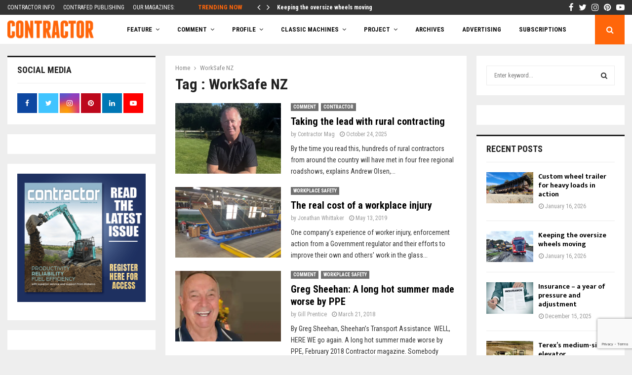

--- FILE ---
content_type: text/html; charset=UTF-8
request_url: https://contractormag.co.nz/tag/worksafe-nz/
body_size: 38741
content:
<!DOCTYPE html>
<html lang="en-US">
<head>
	<meta charset="UTF-8">
		<meta name="viewport" content="width=device-width, initial-scale=1">
		<link rel="profile" href="http://gmpg.org/xfn/11">
	<meta name='robots' content='noindex, follow' />
	<style>img:is([sizes="auto" i], [sizes^="auto," i]) { contain-intrinsic-size: 3000px 1500px }</style>
	
	<!-- This site is optimized with the Yoast SEO Premium plugin v26.4 (Yoast SEO v26.4) - https://yoast.com/wordpress/plugins/seo/ -->
	<title>WorkSafe NZ Archives - Contractor Magazine</title>
	<meta name="twitter:card" content="summary_large_image" />
	<meta name="twitter:title" content="WorkSafe NZ Archives - Contractor Magazine" />
	<meta name="twitter:site" content="@NZContractormag" />
	<script type="application/ld+json" class="yoast-schema-graph">{"@context":"https://schema.org","@graph":[{"@type":"CollectionPage","@id":"https://contract295dev.wpenginepowered.com/tag/worksafe-nz/","url":"https://contract295dev.wpenginepowered.com/tag/worksafe-nz/","name":"WorkSafe NZ Archives - Contractor Magazine","isPartOf":{"@id":"https://contract295dev.wpenginepowered.com/#website"},"primaryImageOfPage":{"@id":"https://contract295dev.wpenginepowered.com/tag/worksafe-nz/#primaryimage"},"image":{"@id":"https://contract295dev.wpenginepowered.com/tag/worksafe-nz/#primaryimage"},"thumbnailUrl":"https://i0.wp.com/contractormag.co.nz/wp-content/uploads/2025/10/Andrew-Olsen-December-2023-e1761269540830.jpg?fit=800%2C893&ssl=1","breadcrumb":{"@id":"https://contract295dev.wpenginepowered.com/tag/worksafe-nz/#breadcrumb"},"inLanguage":"en-US"},{"@type":"ImageObject","inLanguage":"en-US","@id":"https://contract295dev.wpenginepowered.com/tag/worksafe-nz/#primaryimage","url":"https://i0.wp.com/contractormag.co.nz/wp-content/uploads/2025/10/Andrew-Olsen-December-2023-e1761269540830.jpg?fit=800%2C893&ssl=1","contentUrl":"https://i0.wp.com/contractormag.co.nz/wp-content/uploads/2025/10/Andrew-Olsen-December-2023-e1761269540830.jpg?fit=800%2C893&ssl=1","width":800,"height":893},{"@type":"BreadcrumbList","@id":"https://contract295dev.wpenginepowered.com/tag/worksafe-nz/#breadcrumb","itemListElement":[{"@type":"ListItem","position":1,"name":"Home","item":"https://contractormag.co.nz/"},{"@type":"ListItem","position":2,"name":"WorkSafe NZ"}]},{"@type":"WebSite","@id":"https://contract295dev.wpenginepowered.com/#website","url":"https://contract295dev.wpenginepowered.com/","name":"Contractor Magazine","description":"New Zealand&#039;s Civil Contracting Industry Magazine","publisher":{"@id":"https://contract295dev.wpenginepowered.com/#organization"},"potentialAction":[{"@type":"SearchAction","target":{"@type":"EntryPoint","urlTemplate":"https://contract295dev.wpenginepowered.com/?s={search_term_string}"},"query-input":{"@type":"PropertyValueSpecification","valueRequired":true,"valueName":"search_term_string"}}],"inLanguage":"en-US"},{"@type":"Organization","@id":"https://contract295dev.wpenginepowered.com/#organization","name":"Contractor Magazine","alternateName":"Contrafed Publishing","url":"https://contract295dev.wpenginepowered.com/","logo":{"@type":"ImageObject","inLanguage":"en-US","@id":"https://contract295dev.wpenginepowered.com/#/schema/logo/image/","url":"https://i0.wp.com/contractormag.co.nz/wp-content/uploads/2017/02/contractor-logo.png?fit=211%2C62&ssl=1","contentUrl":"https://i0.wp.com/contractormag.co.nz/wp-content/uploads/2017/02/contractor-logo.png?fit=211%2C62&ssl=1","width":211,"height":62,"caption":"Contractor Magazine"},"image":{"@id":"https://contract295dev.wpenginepowered.com/#/schema/logo/image/"},"sameAs":["https://www.facebook.com/NZContractormag","https://x.com/NZContractormag","https://www.instagram.com/contractormagazine","https://www.linkedin.com/company/3796177/admin/","https://nz.pinterest.com/ContractorMag/","https://www.youtube.com/channel/UC1rl9OtxNb8QqV8pez6W4CA"],"description":"Contrafed Publishing is an independent industry magazine publisher. The shareholders established the company in 1976 for its founding title, Contractor, and have continued to support the company ever since.","email":"charles@contrafed.co.nz","telephone":"+6496231590","legalName":"Contrafed Publishing","foundingDate":"1976-06-11","numberOfEmployees":{"@type":"QuantitativeValue","minValue":"1","maxValue":"10"}}]}</script>
	<!-- / Yoast SEO Premium plugin. -->


<link rel='dns-prefetch' href='//a.omappapi.com' />
<link rel='dns-prefetch' href='//www.googletagmanager.com' />
<link rel='dns-prefetch' href='//stats.wp.com' />
<link rel='dns-prefetch' href='//fonts.googleapis.com' />
<link rel='dns-prefetch' href='//pagead2.googlesyndication.com' />
<link rel='preconnect' href='//i0.wp.com' />
<link rel="alternate" type="application/rss+xml" title="Contractor Magazine &raquo; Feed" href="https://contractormag.co.nz/feed/" />
<link rel="alternate" type="application/rss+xml" title="Contractor Magazine &raquo; Comments Feed" href="https://contractormag.co.nz/comments/feed/" />
<link rel="alternate" type="application/rss+xml" title="Contractor Magazine &raquo; WorkSafe NZ Tag Feed" href="https://contractormag.co.nz/tag/worksafe-nz/feed/" />
<!-- contractormag.co.nz is managing ads with Advanced Ads 2.0.14 – https://wpadvancedads.com/ --><!--noptimize--><script id="contr-ready">
			window.advanced_ads_ready=function(e,a){a=a||"complete";var d=function(e){return"interactive"===a?"loading"!==e:"complete"===e};d(document.readyState)?e():document.addEventListener("readystatechange",(function(a){d(a.target.readyState)&&e()}),{once:"interactive"===a})},window.advanced_ads_ready_queue=window.advanced_ads_ready_queue||[];		</script>
		<!--/noptimize--><link rel='stylesheet' id='sbi_styles-css' href='https://contractormag.co.nz/wp-content/plugins/instagram-feed/css/sbi-styles.min.css?ver=6.10.0' type='text/css' media='all' />
<style id='wp-emoji-styles-inline-css' type='text/css'>

	img.wp-smiley, img.emoji {
		display: inline !important;
		border: none !important;
		box-shadow: none !important;
		height: 1em !important;
		width: 1em !important;
		margin: 0 0.07em !important;
		vertical-align: -0.1em !important;
		background: none !important;
		padding: 0 !important;
	}
</style>
<link rel='stylesheet' id='wp-block-library-css' href='https://contractormag.co.nz/wp-includes/css/dist/block-library/style.min.css?ver=6.8.3' type='text/css' media='all' />
<style id='wp-block-library-theme-inline-css' type='text/css'>
.wp-block-audio :where(figcaption){color:#555;font-size:13px;text-align:center}.is-dark-theme .wp-block-audio :where(figcaption){color:#ffffffa6}.wp-block-audio{margin:0 0 1em}.wp-block-code{border:1px solid #ccc;border-radius:4px;font-family:Menlo,Consolas,monaco,monospace;padding:.8em 1em}.wp-block-embed :where(figcaption){color:#555;font-size:13px;text-align:center}.is-dark-theme .wp-block-embed :where(figcaption){color:#ffffffa6}.wp-block-embed{margin:0 0 1em}.blocks-gallery-caption{color:#555;font-size:13px;text-align:center}.is-dark-theme .blocks-gallery-caption{color:#ffffffa6}:root :where(.wp-block-image figcaption){color:#555;font-size:13px;text-align:center}.is-dark-theme :root :where(.wp-block-image figcaption){color:#ffffffa6}.wp-block-image{margin:0 0 1em}.wp-block-pullquote{border-bottom:4px solid;border-top:4px solid;color:currentColor;margin-bottom:1.75em}.wp-block-pullquote cite,.wp-block-pullquote footer,.wp-block-pullquote__citation{color:currentColor;font-size:.8125em;font-style:normal;text-transform:uppercase}.wp-block-quote{border-left:.25em solid;margin:0 0 1.75em;padding-left:1em}.wp-block-quote cite,.wp-block-quote footer{color:currentColor;font-size:.8125em;font-style:normal;position:relative}.wp-block-quote:where(.has-text-align-right){border-left:none;border-right:.25em solid;padding-left:0;padding-right:1em}.wp-block-quote:where(.has-text-align-center){border:none;padding-left:0}.wp-block-quote.is-large,.wp-block-quote.is-style-large,.wp-block-quote:where(.is-style-plain){border:none}.wp-block-search .wp-block-search__label{font-weight:700}.wp-block-search__button{border:1px solid #ccc;padding:.375em .625em}:where(.wp-block-group.has-background){padding:1.25em 2.375em}.wp-block-separator.has-css-opacity{opacity:.4}.wp-block-separator{border:none;border-bottom:2px solid;margin-left:auto;margin-right:auto}.wp-block-separator.has-alpha-channel-opacity{opacity:1}.wp-block-separator:not(.is-style-wide):not(.is-style-dots){width:100px}.wp-block-separator.has-background:not(.is-style-dots){border-bottom:none;height:1px}.wp-block-separator.has-background:not(.is-style-wide):not(.is-style-dots){height:2px}.wp-block-table{margin:0 0 1em}.wp-block-table td,.wp-block-table th{word-break:normal}.wp-block-table :where(figcaption){color:#555;font-size:13px;text-align:center}.is-dark-theme .wp-block-table :where(figcaption){color:#ffffffa6}.wp-block-video :where(figcaption){color:#555;font-size:13px;text-align:center}.is-dark-theme .wp-block-video :where(figcaption){color:#ffffffa6}.wp-block-video{margin:0 0 1em}:root :where(.wp-block-template-part.has-background){margin-bottom:0;margin-top:0;padding:1.25em 2.375em}
</style>
<style id='classic-theme-styles-inline-css' type='text/css'>
/*! This file is auto-generated */
.wp-block-button__link{color:#fff;background-color:#32373c;border-radius:9999px;box-shadow:none;text-decoration:none;padding:calc(.667em + 2px) calc(1.333em + 2px);font-size:1.125em}.wp-block-file__button{background:#32373c;color:#fff;text-decoration:none}
</style>
<link rel='stylesheet' id='mediaelement-css' href='https://contractormag.co.nz/wp-includes/js/mediaelement/mediaelementplayer-legacy.min.css?ver=4.2.17' type='text/css' media='all' />
<link rel='stylesheet' id='wp-mediaelement-css' href='https://contractormag.co.nz/wp-includes/js/mediaelement/wp-mediaelement.min.css?ver=6.8.3' type='text/css' media='all' />
<style id='jetpack-sharing-buttons-style-inline-css' type='text/css'>
.jetpack-sharing-buttons__services-list{display:flex;flex-direction:row;flex-wrap:wrap;gap:0;list-style-type:none;margin:5px;padding:0}.jetpack-sharing-buttons__services-list.has-small-icon-size{font-size:12px}.jetpack-sharing-buttons__services-list.has-normal-icon-size{font-size:16px}.jetpack-sharing-buttons__services-list.has-large-icon-size{font-size:24px}.jetpack-sharing-buttons__services-list.has-huge-icon-size{font-size:36px}@media print{.jetpack-sharing-buttons__services-list{display:none!important}}.editor-styles-wrapper .wp-block-jetpack-sharing-buttons{gap:0;padding-inline-start:0}ul.jetpack-sharing-buttons__services-list.has-background{padding:1.25em 2.375em}
</style>
<style id='global-styles-inline-css' type='text/css'>
:root{--wp--preset--aspect-ratio--square: 1;--wp--preset--aspect-ratio--4-3: 4/3;--wp--preset--aspect-ratio--3-4: 3/4;--wp--preset--aspect-ratio--3-2: 3/2;--wp--preset--aspect-ratio--2-3: 2/3;--wp--preset--aspect-ratio--16-9: 16/9;--wp--preset--aspect-ratio--9-16: 9/16;--wp--preset--color--black: #000000;--wp--preset--color--cyan-bluish-gray: #abb8c3;--wp--preset--color--white: #ffffff;--wp--preset--color--pale-pink: #f78da7;--wp--preset--color--vivid-red: #cf2e2e;--wp--preset--color--luminous-vivid-orange: #ff6900;--wp--preset--color--luminous-vivid-amber: #fcb900;--wp--preset--color--light-green-cyan: #7bdcb5;--wp--preset--color--vivid-green-cyan: #00d084;--wp--preset--color--pale-cyan-blue: #8ed1fc;--wp--preset--color--vivid-cyan-blue: #0693e3;--wp--preset--color--vivid-purple: #9b51e0;--wp--preset--gradient--vivid-cyan-blue-to-vivid-purple: linear-gradient(135deg,rgba(6,147,227,1) 0%,rgb(155,81,224) 100%);--wp--preset--gradient--light-green-cyan-to-vivid-green-cyan: linear-gradient(135deg,rgb(122,220,180) 0%,rgb(0,208,130) 100%);--wp--preset--gradient--luminous-vivid-amber-to-luminous-vivid-orange: linear-gradient(135deg,rgba(252,185,0,1) 0%,rgba(255,105,0,1) 100%);--wp--preset--gradient--luminous-vivid-orange-to-vivid-red: linear-gradient(135deg,rgba(255,105,0,1) 0%,rgb(207,46,46) 100%);--wp--preset--gradient--very-light-gray-to-cyan-bluish-gray: linear-gradient(135deg,rgb(238,238,238) 0%,rgb(169,184,195) 100%);--wp--preset--gradient--cool-to-warm-spectrum: linear-gradient(135deg,rgb(74,234,220) 0%,rgb(151,120,209) 20%,rgb(207,42,186) 40%,rgb(238,44,130) 60%,rgb(251,105,98) 80%,rgb(254,248,76) 100%);--wp--preset--gradient--blush-light-purple: linear-gradient(135deg,rgb(255,206,236) 0%,rgb(152,150,240) 100%);--wp--preset--gradient--blush-bordeaux: linear-gradient(135deg,rgb(254,205,165) 0%,rgb(254,45,45) 50%,rgb(107,0,62) 100%);--wp--preset--gradient--luminous-dusk: linear-gradient(135deg,rgb(255,203,112) 0%,rgb(199,81,192) 50%,rgb(65,88,208) 100%);--wp--preset--gradient--pale-ocean: linear-gradient(135deg,rgb(255,245,203) 0%,rgb(182,227,212) 50%,rgb(51,167,181) 100%);--wp--preset--gradient--electric-grass: linear-gradient(135deg,rgb(202,248,128) 0%,rgb(113,206,126) 100%);--wp--preset--gradient--midnight: linear-gradient(135deg,rgb(2,3,129) 0%,rgb(40,116,252) 100%);--wp--preset--font-size--small: 14px;--wp--preset--font-size--medium: 20px;--wp--preset--font-size--large: 32px;--wp--preset--font-size--x-large: 42px;--wp--preset--font-size--normal: 16px;--wp--preset--font-size--huge: 42px;--wp--preset--spacing--20: 0.44rem;--wp--preset--spacing--30: 0.67rem;--wp--preset--spacing--40: 1rem;--wp--preset--spacing--50: 1.5rem;--wp--preset--spacing--60: 2.25rem;--wp--preset--spacing--70: 3.38rem;--wp--preset--spacing--80: 5.06rem;--wp--preset--shadow--natural: 6px 6px 9px rgba(0, 0, 0, 0.2);--wp--preset--shadow--deep: 12px 12px 50px rgba(0, 0, 0, 0.4);--wp--preset--shadow--sharp: 6px 6px 0px rgba(0, 0, 0, 0.2);--wp--preset--shadow--outlined: 6px 6px 0px -3px rgba(255, 255, 255, 1), 6px 6px rgba(0, 0, 0, 1);--wp--preset--shadow--crisp: 6px 6px 0px rgba(0, 0, 0, 1);}:where(.is-layout-flex){gap: 0.5em;}:where(.is-layout-grid){gap: 0.5em;}body .is-layout-flex{display: flex;}.is-layout-flex{flex-wrap: wrap;align-items: center;}.is-layout-flex > :is(*, div){margin: 0;}body .is-layout-grid{display: grid;}.is-layout-grid > :is(*, div){margin: 0;}:where(.wp-block-columns.is-layout-flex){gap: 2em;}:where(.wp-block-columns.is-layout-grid){gap: 2em;}:where(.wp-block-post-template.is-layout-flex){gap: 1.25em;}:where(.wp-block-post-template.is-layout-grid){gap: 1.25em;}.has-black-color{color: var(--wp--preset--color--black) !important;}.has-cyan-bluish-gray-color{color: var(--wp--preset--color--cyan-bluish-gray) !important;}.has-white-color{color: var(--wp--preset--color--white) !important;}.has-pale-pink-color{color: var(--wp--preset--color--pale-pink) !important;}.has-vivid-red-color{color: var(--wp--preset--color--vivid-red) !important;}.has-luminous-vivid-orange-color{color: var(--wp--preset--color--luminous-vivid-orange) !important;}.has-luminous-vivid-amber-color{color: var(--wp--preset--color--luminous-vivid-amber) !important;}.has-light-green-cyan-color{color: var(--wp--preset--color--light-green-cyan) !important;}.has-vivid-green-cyan-color{color: var(--wp--preset--color--vivid-green-cyan) !important;}.has-pale-cyan-blue-color{color: var(--wp--preset--color--pale-cyan-blue) !important;}.has-vivid-cyan-blue-color{color: var(--wp--preset--color--vivid-cyan-blue) !important;}.has-vivid-purple-color{color: var(--wp--preset--color--vivid-purple) !important;}.has-black-background-color{background-color: var(--wp--preset--color--black) !important;}.has-cyan-bluish-gray-background-color{background-color: var(--wp--preset--color--cyan-bluish-gray) !important;}.has-white-background-color{background-color: var(--wp--preset--color--white) !important;}.has-pale-pink-background-color{background-color: var(--wp--preset--color--pale-pink) !important;}.has-vivid-red-background-color{background-color: var(--wp--preset--color--vivid-red) !important;}.has-luminous-vivid-orange-background-color{background-color: var(--wp--preset--color--luminous-vivid-orange) !important;}.has-luminous-vivid-amber-background-color{background-color: var(--wp--preset--color--luminous-vivid-amber) !important;}.has-light-green-cyan-background-color{background-color: var(--wp--preset--color--light-green-cyan) !important;}.has-vivid-green-cyan-background-color{background-color: var(--wp--preset--color--vivid-green-cyan) !important;}.has-pale-cyan-blue-background-color{background-color: var(--wp--preset--color--pale-cyan-blue) !important;}.has-vivid-cyan-blue-background-color{background-color: var(--wp--preset--color--vivid-cyan-blue) !important;}.has-vivid-purple-background-color{background-color: var(--wp--preset--color--vivid-purple) !important;}.has-black-border-color{border-color: var(--wp--preset--color--black) !important;}.has-cyan-bluish-gray-border-color{border-color: var(--wp--preset--color--cyan-bluish-gray) !important;}.has-white-border-color{border-color: var(--wp--preset--color--white) !important;}.has-pale-pink-border-color{border-color: var(--wp--preset--color--pale-pink) !important;}.has-vivid-red-border-color{border-color: var(--wp--preset--color--vivid-red) !important;}.has-luminous-vivid-orange-border-color{border-color: var(--wp--preset--color--luminous-vivid-orange) !important;}.has-luminous-vivid-amber-border-color{border-color: var(--wp--preset--color--luminous-vivid-amber) !important;}.has-light-green-cyan-border-color{border-color: var(--wp--preset--color--light-green-cyan) !important;}.has-vivid-green-cyan-border-color{border-color: var(--wp--preset--color--vivid-green-cyan) !important;}.has-pale-cyan-blue-border-color{border-color: var(--wp--preset--color--pale-cyan-blue) !important;}.has-vivid-cyan-blue-border-color{border-color: var(--wp--preset--color--vivid-cyan-blue) !important;}.has-vivid-purple-border-color{border-color: var(--wp--preset--color--vivid-purple) !important;}.has-vivid-cyan-blue-to-vivid-purple-gradient-background{background: var(--wp--preset--gradient--vivid-cyan-blue-to-vivid-purple) !important;}.has-light-green-cyan-to-vivid-green-cyan-gradient-background{background: var(--wp--preset--gradient--light-green-cyan-to-vivid-green-cyan) !important;}.has-luminous-vivid-amber-to-luminous-vivid-orange-gradient-background{background: var(--wp--preset--gradient--luminous-vivid-amber-to-luminous-vivid-orange) !important;}.has-luminous-vivid-orange-to-vivid-red-gradient-background{background: var(--wp--preset--gradient--luminous-vivid-orange-to-vivid-red) !important;}.has-very-light-gray-to-cyan-bluish-gray-gradient-background{background: var(--wp--preset--gradient--very-light-gray-to-cyan-bluish-gray) !important;}.has-cool-to-warm-spectrum-gradient-background{background: var(--wp--preset--gradient--cool-to-warm-spectrum) !important;}.has-blush-light-purple-gradient-background{background: var(--wp--preset--gradient--blush-light-purple) !important;}.has-blush-bordeaux-gradient-background{background: var(--wp--preset--gradient--blush-bordeaux) !important;}.has-luminous-dusk-gradient-background{background: var(--wp--preset--gradient--luminous-dusk) !important;}.has-pale-ocean-gradient-background{background: var(--wp--preset--gradient--pale-ocean) !important;}.has-electric-grass-gradient-background{background: var(--wp--preset--gradient--electric-grass) !important;}.has-midnight-gradient-background{background: var(--wp--preset--gradient--midnight) !important;}.has-small-font-size{font-size: var(--wp--preset--font-size--small) !important;}.has-medium-font-size{font-size: var(--wp--preset--font-size--medium) !important;}.has-large-font-size{font-size: var(--wp--preset--font-size--large) !important;}.has-x-large-font-size{font-size: var(--wp--preset--font-size--x-large) !important;}
:where(.wp-block-post-template.is-layout-flex){gap: 1.25em;}:where(.wp-block-post-template.is-layout-grid){gap: 1.25em;}
:where(.wp-block-columns.is-layout-flex){gap: 2em;}:where(.wp-block-columns.is-layout-grid){gap: 2em;}
:root :where(.wp-block-pullquote){font-size: 1.5em;line-height: 1.6;}
</style>
<link rel='stylesheet' id='pencisc-css' href='https://contractormag.co.nz/wp-content/plugins/penci-framework/assets/css/single-shortcode.css?ver=6.8.3' type='text/css' media='all' />
<link rel='stylesheet' id='parent-style-css' href='https://contractormag.co.nz/wp-content/themes/pennews/style.css?ver=6.8.3' type='text/css' media='all' />
<link rel='stylesheet' id='penci-style-child-css' href='https://contractormag.co.nz/wp-content/themes/pennews-child/style.css?ver=1.0.0' type='text/css' media='all' />
<link rel='stylesheet' id='penci-font-awesome-css' href='https://contractormag.co.nz/wp-content/themes/pennews/css/font-awesome.min.css?ver=4.5.2' type='text/css' media='all' />
<link rel='stylesheet' id='penci-fonts-css' href='//fonts.googleapis.com/css?family=Roboto%3A300%2C300italic%2C400%2C400italic%2C500%2C500italic%2C700%2C700italic%2C800%2C800italic%7CMukta+Vaani%3A300%2C300italic%2C400%2C400italic%2C500%2C500italic%2C700%2C700italic%2C800%2C800italic%7COswald%3A300%2C300italic%2C400%2C400italic%2C500%2C500italic%2C700%2C700italic%2C800%2C800italic%7CTeko%3A300%2C300italic%2C400%2C400italic%2C500%2C500italic%2C700%2C700italic%2C800%2C800italic%7CRoboto+Condensed%3A300%2C300italic%2C400%2C400italic%2C500%2C500italic%2C700%2C700italic%2C800%2C800italic%3A300%2C300italic%2C400%2C400italic%2C500%2C500italic%2C700%2C700italic%2C800%2C800italic%26subset%3Dcyrillic%2Ccyrillic-ext%2Cgreek%2Cgreek-ext%2Clatin-ext' type='text/css' media='all' />
<link rel='stylesheet' id='penci-style-css' href='https://contractormag.co.nz/wp-content/themes/pennews-child/style.css?ver=6.7.4' type='text/css' media='all' />
<style id='penci-style-inline-css' type='text/css'>
.penci-block-vc.style-title-13:not(.footer-widget).style-title-center .penci-block-heading {border-right: 10px solid transparent; border-left: 10px solid transparent; }.site-branding h1, .site-branding h2 {margin: 0;}.penci-schema-markup { display: none !important; }.penci-entry-media .twitter-video { max-width: none !important; margin: 0 !important; }.penci-entry-media .fb-video { margin-bottom: 0; }.penci-entry-media .post-format-meta > iframe { vertical-align: top; }.penci-single-style-6 .penci-entry-media-top.penci-video-format-dailymotion:after, .penci-single-style-6 .penci-entry-media-top.penci-video-format-facebook:after, .penci-single-style-6 .penci-entry-media-top.penci-video-format-vimeo:after, .penci-single-style-6 .penci-entry-media-top.penci-video-format-twitter:after, .penci-single-style-7 .penci-entry-media-top.penci-video-format-dailymotion:after, .penci-single-style-7 .penci-entry-media-top.penci-video-format-facebook:after, .penci-single-style-7 .penci-entry-media-top.penci-video-format-vimeo:after, .penci-single-style-7 .penci-entry-media-top.penci-video-format-twitter:after { content: none; } .penci-single-style-5 .penci-entry-media.penci-video-format-dailymotion:after, .penci-single-style-5 .penci-entry-media.penci-video-format-facebook:after, .penci-single-style-5 .penci-entry-media.penci-video-format-vimeo:after, .penci-single-style-5 .penci-entry-media.penci-video-format-twitter:after { content: none; }@media screen and (max-width: 960px) { .penci-insta-thumb ul.thumbnails.penci_col_5 li, .penci-insta-thumb ul.thumbnails.penci_col_6 li { width: 33.33% !important; } .penci-insta-thumb ul.thumbnails.penci_col_7 li, .penci-insta-thumb ul.thumbnails.penci_col_8 li, .penci-insta-thumb ul.thumbnails.penci_col_9 li, .penci-insta-thumb ul.thumbnails.penci_col_10 li { width: 25% !important; } }.site-header.header--s12 .penci-menu-toggle-wapper,.site-header.header--s12 .header__social-search { flex: 1; }.site-header.header--s5 .site-branding {  padding-right: 0;margin-right: 40px; }.penci-block_37 .penci_post-meta { padding-top: 8px; }.penci-block_37 .penci-post-excerpt + .penci_post-meta { padding-top: 0; }.penci-hide-text-votes { display: none; }.penci-usewr-review {  border-top: 1px solid #ececec; }.penci-review-score {top: 5px; position: relative; }.penci-social-counter.penci-social-counter--style-3 .penci-social__empty a, .penci-social-counter.penci-social-counter--style-4 .penci-social__empty a, .penci-social-counter.penci-social-counter--style-5 .penci-social__empty a, .penci-social-counter.penci-social-counter--style-6 .penci-social__empty a { display: flex; justify-content: center; align-items: center; }.penci-block-error { padding: 0 20px 20px; }@media screen and (min-width: 1240px){ .penci_dis_padding_bw .penci-content-main.penci-col-4:nth-child(3n+2) { padding-right: 15px; padding-left: 15px; }}.bos_searchbox_widget_class.penci-vc-column-1 #flexi_searchbox #b_searchboxInc .b_submitButton_wrapper{ padding-top: 10px; padding-bottom: 10px; }.mfp-image-holder .mfp-close, .mfp-iframe-holder .mfp-close { background: transparent; border-color: transparent; }h1, h2, h3, h4, h5, h6,.error404 .page-title,
		.error404 .penci-block-vc .penci-block__title, .footer__bottom.style-2 .block-title {font-family: 'Roboto Condensed', sans-serif}.penci-block-vc .penci-block__title, .penci-menu-hbg .penci-block-vc .penci-block__title, .penci-menu-hbg-widgets .menu-hbg-title{ font-family:'Roboto Condensed', sans-serif; }body, button, input, select, textarea,.penci-post-subtitle,.woocommerce ul.products li.product .button,#site-navigation .penci-megamenu .penci-mega-thumbnail .mega-cat-name{font-family: 'Roboto Condensed', sans-serif}.single .entry-content,.page .entry-content{ font-size:16px; }.site-content,.penci-page-style-1 .site-content, 
		.page-template-full-width.penci-block-pagination .site-content,
		.penci-page-style-2 .site-content, .penci-single-style-1 .site-content, 
		.penci-single-style-2 .site-content,.penci-page-style-3 .site-content,
		.penci-single-style-3 .site-content{ margin-top:23px; }.penci-topbar h3, .penci-topbar, .penci-topbar ul.menu>li>a,.penci-topbar ul.menu li ul.sub-menu li a,.penci-topbar ul.topbar__logout li a, .topbar_weather .penci-weather-degrees{ font-size: 12px; }.penci-topbar .topbar__trending .headline-title{ font-size: 13px; }.penci-topbar .topbar__social-media a{ font-size: 17px; }.penci-topbar{ background-color:#333333 ; }.penci-topbar,.penci-topbar a, .penci-topbar ul li a{ color:#ffffff ; }.penci-topbar a:hover , .penci-topbar ul li a:hover{ color:#ff660a !important; }.topbar__social-media a:hover{ color:#ff660a ; }.penci-topbar ul.menu li ul.sub-menu li a:hover{ color:#ff660a ; }.penci-topbar .topbar__trending .headline-title{ background-color:#333333 ; }.penci-topbar .topbar__trending .headline-title{ color:#ff660a ; }.main-navigation a,.mobile-sidebar .primary-menu-mobile li a, .penci-menu-hbg .primary-menu-mobile li a{ font-family: 'Roboto Condensed', sans-serif; }.main-navigation > ul:not(.children) > li > a{ font-size: 13px; }.penci-archive .penci-archive__content .penci-post-item .entry-title{ font-size:20px; }.penci-archive .penci-archive__list_posts .penci-cat-links a:hover{ background-color: #3f51b5; }.penci-block-vc-pag  .penci-archive__list_posts .penci-post-item .entry-title{ font-size:20px; }.penci-pmore-link .more-link{ font-family:'Roboto Condensed', sans-serif; }.penci-menu-hbg-widgets .menu-hbg-title { font-family:'Roboto Condensed', sans-serif }
		.woocommerce div.product .related > h2,.woocommerce div.product .upsells > h2,
		.post-title-box .post-box-title,.site-content #respond h3,.site-content .widget-title,
		.site-content .widgettitle,
		body.page-template-full-width.page-paged-2 .site-content .widget.penci-block-vc .penci-block__title,
		body:not( .page-template-full-width ) .site-content .widget.penci-block-vc .penci-block__title{ font-family:'Roboto Condensed', sans-serif !important; }#footer__sidebars.footer__sidebars{padding-top: 40px;padding-bottom: 21px;}.site-footer .penci-block-vc .penci-block__title{ font-size:16px;font-family:'Roboto Condensed', sans-serif; }.site-footer .penci-block-vc .penci-block-heading{ border-bottom: 0; }.site-footer .penci-block-vc .penci-block-heading .penci-block__title{  padding-bottom: 0;; }.footer__sidebars + .footer__bottom .footer__bottom_container:before{ content: none; }.penci-popup-login-register .penci-login-container{ background-image:url(https://contractormag.co.nz/wp-content/uploads/2017/11/bg-login-1.jpg);background-position:center;background-color:#3f51b5; }.penci-popup-login-register h4{ color:#ffffff ; }.penci-popup-login-register .penci-login-container{ color:#f5f5f5 ; }.penci-login-container .penci-login input[type="text"], .penci-login-container .penci-login input[type=password], .penci-login-container .penci-login input[type="submit"], .penci-login-container .penci-login input[type="email"]{ color:#ffffff ; }.penci-popup-login-register .penci-login-container .penci-login input[type="text"]::-webkit-input-placeholder,.penci-popup-login-register .penci-login-container .penci-login input[type=password]::-webkit-input-placeholder,.penci-popup-login-register .penci-login-container .penci-login input[type="submit"]::-webkit-input-placeholder,.penci-popup-login-register .penci-login-container .penci-login input[type="email"]::-webkit-input-placeholder{ color:#ffffff !important; }.penci-popup-login-register .penci-login-container .penci-login input[type="text"]::-moz-placeholder,.penci-popup-login-register .penci-login-container .penci-login input[type=password]::-moz-placeholder,.penci-popup-login-register .penci-login-container .penci-login input[type="submit"]::-moz-placeholder,.penci-popup-login-register .penci-login-container .penci-login input[type="email"]::-moz-placeholder{ color:#ffffff !important; }.penci-popup-login-register .penci-login-container .penci-login input[type="text"]:-ms-input-placeholder,.penci-popup-login-register .penci-login-container .penci-login input[type=password]:-ms-input-placeholder,.penci-popup-login-register .penci-login-container .penci-login input[type="submit"]:-ms-input-placeholder,.penci-popup-login-register .penci-login-container .penci-login input[type="email"]:-ms-input-placeholder{ color:#ffffff !important; }.penci-popup-login-register .penci-login-container .penci-login input[type="text"]:-moz-placeholder,.penci-popup-login-register .penci-login-container .penci-login input[type=password]:-moz-placeholder,.penci-popup-login-register .penci-login-container .penci-login input[type="submit"]:-moz-placeholder,.penci-popup-login-register .penci-login-container .penci-login input[type="email"]:-moz-placeholder { color:#ffffff !important; }.penci-popup-login-register .penci-login-container .penci-login input[type="text"],
		 .penci-popup-login-register .penci-login-container .penci-login input[type=password],
		 .penci-popup-login-register .penci-login-container .penci-login input[type="submit"],
		 .penci-popup-login-register .penci-login-container .penci-login input[type="email"]{ border-color:#3a66b9 ; }.penci-popup-login-register .penci-login-container a{ color:#ffffff ; }.penci-popup-login-register .penci-login-container a:hover{ color:#ffffff ; }.penci-popup-login-register .penci-login-container .penci-login input[type="submit"]:hover{ background-color:#313131 ; }.penci_dis_padding_bw .penci-block-vc.style-title-11:not(.footer-widget) .penci-block__title a,
		.penci_dis_padding_bw .penci-block-vc.style-title-11:not(.footer-widget) .penci-block__title span, 
		.penci_dis_padding_bw .penci-block-vc.style-title-11:not(.footer-widget) .penci-subcat-filter, 
		.penci_dis_padding_bw .penci-block-vc.style-title-11:not(.footer-widget) .penci-slider-nav{ background-color:#eeeeee; }body, input, select, textarea,
			.widget.widget_display_replies li, .widget.widget_display_topics li,
			.widget ul li,
			.error404 .page-title,
			.entry-content .penci-recipe-heading h2,
			.entry-content .penci-recipe-title,
			#respond h3,.penci-review-text,#respond textarea, .wpcf7 textarea,
			.woocommerce .woocommerce-product-search input[type="search"],
			.woocommerce nav.woocommerce-pagination ul li a, .woocommerce nav.woocommerce-pagination ul li span,
			.woocommerce table.shop_table th,
			.woocommerce-page form .form-row .input-text,
			.select2-container--default .select2-selection--single .select2-selection__rendered,
			#respond label, .wpcf7 label,
			.mc4wp-form,
			#bbpress-forums li.bbp-body ul.forum li.bbp-forum-topic-count, #bbpress-forums li.bbp-body ul.forum li.bbp-forum-reply-count,
			#bbpress-forums li.bbp-body ul.forum li.bbp-forum-freshness, #bbpress-forums li.bbp-body ul.forum li.bbp-forum-freshness a, 
			#bbpress-forums li.bbp-body ul.topic li.bbp-forum-topic-count, #bbpress-forums li.bbp-body ul.topic li.bbp-topic-voice-count,
			#bbpress-forums li.bbp-body ul.topic li.bbp-forum-reply-count, #bbpress-forums li.bbp-body ul.topic li.bbp-topic-freshness > a,
			#bbpress-forums li.bbp-body ul.topic li.bbp-topic-freshness, #bbpress-forums li.bbp-body ul.topic li.bbp-topic-reply-count,
			div.bbp-template-notice, div.indicator-hint,
			#bbpress-forums fieldset.bbp-form legend,
			.entry-content code, .wpb_text_column code, .entry-content blockquote.wp-block-quote p, .entry-content blockquote.wp-block-quote p,
			.penci_dark_layout blockquote.style-3, .penci_dark_layout blockquote.style-3 p,
			.penci_dark_layout blockquote.style-2,.penci_dark_layout blockquote.style-2 p,
			.wpb_text_column blockquote.wp-block-quote p, .wpb_text_column blockquote.wp-block-quote p,
			.widget.widget_display_views li, .widget.widget_display_forums li, .widget.widget_layered_nav li,
			.widget.widget_product_categories li, .widget.widget_categories li, .widget.widget_archive li,
			.widget.widget_pages li, .widget.widget_meta li, .wp-block-pullquote{ color:#333333 }.buy-button{ background-color:#ff660a !important; }.penci-menuhbg-toggle:hover .lines-button:after,.penci-menuhbg-toggle:hover .penci-lines:before,.penci-menuhbg-toggle:hover .penci-lines:after.penci-login-container a,.penci_list_shortcode li:before,.footer__sidebars .penci-block-vc .penci__post-title a:hover,.penci-viewall-results a:hover,.post-entry .penci-portfolio-filter ul li.active a, .penci-portfolio-filter ul li.active a,.penci-ajax-search-results-wrapper .penci__post-title a:hover{ color: #ff660a; }.penci-tweets-widget-content .icon-tweets,.penci-tweets-widget-content .tweet-intents a,.penci-tweets-widget-content .tweet-intents span:after,.woocommerce .star-rating span,.woocommerce .comment-form p.stars a:hover,.woocommerce div.product .woocommerce-tabs ul.tabs li a:hover,.penci-subcat-list .flexMenu-viewMore:hover a, .penci-subcat-list .flexMenu-viewMore:focus a,.penci-subcat-list .flexMenu-viewMore .flexMenu-popup .penci-subcat-item a:hover,.penci-owl-carousel-style .owl-dot.active span, .penci-owl-carousel-style .owl-dot:hover span,.penci-owl-carousel-slider .owl-dot.active span,.penci-owl-carousel-slider .owl-dot:hover span{ color: #ff660a; }.penci-owl-carousel-slider .owl-dot.active span,.penci-owl-carousel-slider .owl-dot:hover span{ background-color: #ff660a; }blockquote, q,.penci-post-pagination a:hover,a:hover,.penci-entry-meta a:hover,.penci-portfolio-below_img .inner-item-portfolio .portfolio-desc a:hover h3,.main-navigation.penci_disable_padding_menu > ul:not(.children) > li:hover > a,.main-navigation.penci_disable_padding_menu > ul:not(.children) > li:active > a,.main-navigation.penci_disable_padding_menu > ul:not(.children) > li.current-menu-item > a,.main-navigation.penci_disable_padding_menu > ul:not(.children) > li.current-menu-ancestor > a,.main-navigation.penci_disable_padding_menu > ul:not(.children) > li.current-category-ancestor > a,.site-header.header--s11 .main-navigation.penci_enable_line_menu .menu > li:hover > a,.site-header.header--s11 .main-navigation.penci_enable_line_menu .menu > li:active > a,.site-header.header--s11 .main-navigation.penci_enable_line_menu .menu > li.current-menu-item > a,.main-navigation.penci_disable_padding_menu ul.menu > li > a:hover,.main-navigation ul li:hover > a,.main-navigation ul li:active > a,.main-navigation li.current-menu-item > a,#site-navigation .penci-megamenu .penci-mega-child-categories a.cat-active,#site-navigation .penci-megamenu .penci-content-megamenu .penci-mega-latest-posts .penci-mega-post a:not(.mega-cat-name):hover,.penci-post-pagination h5 a:hover{ color: #ff660a; }.penci-menu-hbg .primary-menu-mobile li a:hover,.penci-menu-hbg .primary-menu-mobile li.toggled-on > a,.penci-menu-hbg .primary-menu-mobile li.toggled-on > .dropdown-toggle,.penci-menu-hbg .primary-menu-mobile li.current-menu-item > a,.penci-menu-hbg .primary-menu-mobile li.current-menu-item > .dropdown-toggle,.mobile-sidebar .primary-menu-mobile li a:hover,.mobile-sidebar .primary-menu-mobile li.toggled-on-first > a,.mobile-sidebar .primary-menu-mobile li.toggled-on > a,.mobile-sidebar .primary-menu-mobile li.toggled-on > .dropdown-toggle,.mobile-sidebar .primary-menu-mobile li.current-menu-item > a,.mobile-sidebar .primary-menu-mobile li.current-menu-item > .dropdown-toggle,.mobile-sidebar #sidebar-nav-logo a,.mobile-sidebar #sidebar-nav-logo a:hover.mobile-sidebar #sidebar-nav-logo:before,.penci-recipe-heading a.penci-recipe-print,.widget a:hover,.widget.widget_recent_entries li a:hover, .widget.widget_recent_comments li a:hover, .widget.widget_meta li a:hover,.penci-topbar a:hover,.penci-topbar ul li:hover,.penci-topbar ul li a:hover,.penci-topbar ul.menu li ul.sub-menu li a:hover,.site-branding a, .site-branding .site-title{ color: #ff660a; }.penci-viewall-results a:hover,.penci-ajax-search-results-wrapper .penci__post-title a:hover,.header__search_dis_bg .search-click:hover,.header__social-media a:hover,.penci-login-container .link-bottom a,.error404 .page-content a,.penci-no-results .search-form .search-submit:hover,.error404 .page-content .search-form .search-submit:hover,.penci_breadcrumbs a:hover, .penci_breadcrumbs a:hover span,.penci-archive .entry-meta a:hover,.penci-caption-above-img .wp-caption a:hover,.penci-author-content .author-social:hover,.entry-content a,.comment-content a,.penci-page-style-5 .penci-active-thumb .penci-entry-meta a:hover,.penci-single-style-5 .penci-active-thumb .penci-entry-meta a:hover{ color: #ff660a; }blockquote:not(.wp-block-quote).style-2:before{ background-color: transparent; }blockquote.style-2:before,blockquote:not(.wp-block-quote),blockquote.style-2 cite, blockquote.style-2 .author,blockquote.style-3 cite, blockquote.style-3 .author,.woocommerce ul.products li.product .price,.woocommerce ul.products li.product .price ins,.woocommerce div.product p.price ins,.woocommerce div.product span.price ins, .woocommerce div.product p.price, .woocommerce div.product span.price,.woocommerce div.product .entry-summary div[itemprop="description"] blockquote:before, .woocommerce div.product .woocommerce-tabs #tab-description blockquote:before,.woocommerce-product-details__short-description blockquote:before,.woocommerce div.product .entry-summary div[itemprop="description"] blockquote cite, .woocommerce div.product .entry-summary div[itemprop="description"] blockquote .author,.woocommerce div.product .woocommerce-tabs #tab-description blockquote cite, .woocommerce div.product .woocommerce-tabs #tab-description blockquote .author,.woocommerce div.product .product_meta > span a:hover,.woocommerce div.product .woocommerce-tabs ul.tabs li.active{ color: #ff660a; }.woocommerce #respond input#submit.alt.disabled:hover,.woocommerce #respond input#submit.alt:disabled:hover,.woocommerce #respond input#submit.alt:disabled[disabled]:hover,.woocommerce a.button.alt.disabled,.woocommerce a.button.alt.disabled:hover,.woocommerce a.button.alt:disabled,.woocommerce a.button.alt:disabled:hover,.woocommerce a.button.alt:disabled[disabled],.woocommerce a.button.alt:disabled[disabled]:hover,.woocommerce button.button.alt.disabled,.woocommerce button.button.alt.disabled:hover,.woocommerce button.button.alt:disabled,.woocommerce button.button.alt:disabled:hover,.woocommerce button.button.alt:disabled[disabled],.woocommerce button.button.alt:disabled[disabled]:hover,.woocommerce input.button.alt.disabled,.woocommerce input.button.alt.disabled:hover,.woocommerce input.button.alt:disabled,.woocommerce input.button.alt:disabled:hover,.woocommerce input.button.alt:disabled[disabled],.woocommerce input.button.alt:disabled[disabled]:hover{ background-color: #ff660a; }.woocommerce ul.cart_list li .amount, .woocommerce ul.product_list_widget li .amount,.woocommerce table.shop_table td.product-name a:hover,.woocommerce-cart .cart-collaterals .cart_totals table td .amount,.woocommerce .woocommerce-info:before,.woocommerce form.checkout table.shop_table .order-total .amount,.post-entry .penci-portfolio-filter ul li a:hover,.post-entry .penci-portfolio-filter ul li.active a,.penci-portfolio-filter ul li a:hover,.penci-portfolio-filter ul li.active a,#bbpress-forums li.bbp-body ul.forum li.bbp-forum-info a:hover,#bbpress-forums li.bbp-body ul.topic li.bbp-topic-title a:hover,#bbpress-forums li.bbp-body ul.forum li.bbp-forum-info .bbp-forum-content a,#bbpress-forums li.bbp-body ul.topic p.bbp-topic-meta a,#bbpress-forums .bbp-breadcrumb a:hover, #bbpress-forums .bbp-breadcrumb .bbp-breadcrumb-current:hover,#bbpress-forums .bbp-forum-freshness a:hover,#bbpress-forums .bbp-topic-freshness a:hover{ color: #ff660a; }.footer__bottom a,.footer__logo a, .footer__logo a:hover,.site-info a,.site-info a:hover,.sub-footer-menu li a:hover,.footer__sidebars a:hover,.penci-block-vc .social-buttons a:hover,.penci-inline-related-posts .penci_post-meta a:hover,.penci__general-meta .penci_post-meta a:hover,.penci-block_video.style-1 .penci_post-meta a:hover,.penci-block_video.style-7 .penci_post-meta a:hover,.penci-block-vc .penci-block__title a:hover,.penci-block-vc.style-title-2 .penci-block__title a:hover,.penci-block-vc.style-title-2:not(.footer-widget) .penci-block__title a:hover,.penci-block-vc.style-title-4 .penci-block__title a:hover,.penci-block-vc.style-title-4:not(.footer-widget) .penci-block__title a:hover,.penci-block-vc .penci-subcat-filter .penci-subcat-item a.active, .penci-block-vc .penci-subcat-filter .penci-subcat-item a:hover ,.penci-block_1 .penci_post-meta a:hover,.penci-inline-related-posts.penci-irp-type-grid .penci__post-title:hover{ color: #ff660a; }.penci-block_10 .penci-posted-on a,.penci-block_10 .penci-block__title a:hover,.penci-block_10 .penci__post-title a:hover,.penci-block_26 .block26_first_item .penci__post-title:hover,.penci-block_30 .penci_post-meta a:hover,.penci-block_33 .block33_big_item .penci_post-meta a:hover,.penci-block_36 .penci-chart-text,.penci-block_video.style-1 .block_video_first_item.penci-title-ab-img .penci_post_content a:hover,.penci-block_video.style-1 .block_video_first_item.penci-title-ab-img .penci_post-meta a:hover,.penci-block_video.style-6 .penci__post-title:hover,.penci-block_video.style-7 .penci__post-title:hover,.penci-owl-featured-area.style-12 .penci-small_items h3 a:hover,.penci-owl-featured-area.style-12 .penci-small_items .penci-slider__meta a:hover ,.penci-owl-featured-area.style-12 .penci-small_items .owl-item.current h3 a,.penci-owl-featured-area.style-13 .penci-small_items h3 a:hover,.penci-owl-featured-area.style-13 .penci-small_items .penci-slider__meta a:hover,.penci-owl-featured-area.style-13 .penci-small_items .owl-item.current h3 a,.penci-owl-featured-area.style-14 .penci-small_items h3 a:hover,.penci-owl-featured-area.style-14 .penci-small_items .penci-slider__meta a:hover ,.penci-owl-featured-area.style-14 .penci-small_items .owl-item.current h3 a,.penci-owl-featured-area.style-17 h3 a:hover,.penci-owl-featured-area.style-17 .penci-slider__meta a:hover,.penci-fslider28-wrapper.penci-block-vc .penci-slider-nav a:hover,.penci-videos-playlist .penci-video-nav .penci-video-playlist-item .penci-video-play-icon,.penci-videos-playlist .penci-video-nav .penci-video-playlist-item.is-playing { color: #ff660a; }.penci-block_video.style-7 .penci_post-meta a:hover,.penci-ajax-more.disable_bg_load_more .penci-ajax-more-button:hover, .penci-ajax-more.disable_bg_load_more .penci-block-ajax-more-button:hover{ color: #ff660a; }.site-main #buddypress input[type=submit]:hover,.site-main #buddypress div.generic-button a:hover,.site-main #buddypress .comment-reply-link:hover,.site-main #buddypress a.button:hover,.site-main #buddypress a.button:focus,.site-main #buddypress ul.button-nav li a:hover,.site-main #buddypress ul.button-nav li.current a,.site-main #buddypress .dir-search input[type=submit]:hover, .site-main #buddypress .groups-members-search input[type=submit]:hover,.site-main #buddypress div.item-list-tabs ul li.selected a,.site-main #buddypress div.item-list-tabs ul li.current a,.site-main #buddypress div.item-list-tabs ul li a:hover{ border-color: #ff660a;background-color: #ff660a; }.site-main #buddypress table.notifications thead tr, .site-main #buddypress table.notifications-settings thead tr,.site-main #buddypress table.profile-settings thead tr, .site-main #buddypress table.profile-fields thead tr,.site-main #buddypress table.profile-settings thead tr, .site-main #buddypress table.profile-fields thead tr,.site-main #buddypress table.wp-profile-fields thead tr, .site-main #buddypress table.messages-notices thead tr,.site-main #buddypress table.forum thead tr{ border-color: #ff660a;background-color: #ff660a; }.site-main .bbp-pagination-links a:hover, .site-main .bbp-pagination-links span.current,#buddypress div.item-list-tabs:not(#subnav) ul li.selected a, #buddypress div.item-list-tabs:not(#subnav) ul li.current a, #buddypress div.item-list-tabs:not(#subnav) ul li a:hover,#buddypress ul.item-list li div.item-title a, #buddypress ul.item-list li h4 a,div.bbp-template-notice a,#bbpress-forums li.bbp-body ul.topic li.bbp-topic-title a,#bbpress-forums li.bbp-body .bbp-forums-list li,.site-main #buddypress .activity-header a:first-child, #buddypress .comment-meta a:first-child, #buddypress .acomment-meta a:first-child{ color: #ff660a !important; }.single-tribe_events .tribe-events-schedule .tribe-events-cost{ color: #ff660a; }.tribe-events-list .tribe-events-loop .tribe-event-featured,#tribe-events .tribe-events-button,#tribe-events .tribe-events-button:hover,#tribe_events_filters_wrapper input[type=submit],.tribe-events-button, .tribe-events-button.tribe-active:hover,.tribe-events-button.tribe-inactive,.tribe-events-button:hover,.tribe-events-calendar td.tribe-events-present div[id*=tribe-events-daynum-],.tribe-events-calendar td.tribe-events-present div[id*=tribe-events-daynum-]>a,#tribe-bar-form .tribe-bar-submit input[type=submit]:hover{ background-color: #ff660a; }.woocommerce span.onsale,.show-search:after,select option:focus,.woocommerce .widget_shopping_cart p.buttons a:hover, .woocommerce.widget_shopping_cart p.buttons a:hover, .woocommerce .widget_price_filter .price_slider_amount .button:hover, .woocommerce div.product form.cart .button:hover,.woocommerce .widget_price_filter .ui-slider .ui-slider-handle,.penci-block-vc.style-title-2:not(.footer-widget) .penci-block__title a, .penci-block-vc.style-title-2:not(.footer-widget) .penci-block__title span,.penci-block-vc.style-title-3:not(.footer-widget) .penci-block-heading:after,.penci-block-vc.style-title-4:not(.footer-widget) .penci-block__title a, .penci-block-vc.style-title-4:not(.footer-widget) .penci-block__title span,.penci-archive .penci-archive__content .penci-cat-links a:hover,.mCSB_scrollTools .mCSB_dragger .mCSB_dragger_bar,.penci-block-vc .penci-cat-name:hover,#buddypress .activity-list li.load-more, #buddypress .activity-list li.load-newest,#buddypress .activity-list li.load-more:hover, #buddypress .activity-list li.load-newest:hover,.site-main #buddypress button:hover, .site-main #buddypress a.button:hover, .site-main #buddypress input[type=button]:hover, .site-main #buddypress input[type=reset]:hover{ background-color: #ff660a; }.penci-block-vc.style-title-grid:not(.footer-widget) .penci-block__title span, .penci-block-vc.style-title-grid:not(.footer-widget) .penci-block__title a,.penci-block-vc .penci_post_thumb:hover .penci-cat-name,.mCSB_scrollTools .mCSB_dragger:active .mCSB_dragger_bar,.mCSB_scrollTools .mCSB_dragger.mCSB_dragger_onDrag .mCSB_dragger_bar,.main-navigation > ul:not(.children) > li:hover > a,.main-navigation > ul:not(.children) > li:active > a,.main-navigation > ul:not(.children) > li.current-menu-item > a,.main-navigation.penci_enable_line_menu > ul:not(.children) > li > a:before,.main-navigation a:hover,#site-navigation .penci-megamenu .penci-mega-thumbnail .mega-cat-name:hover,#site-navigation .penci-megamenu .penci-mega-thumbnail:hover .mega-cat-name,.penci-review-process span,.penci-review-score-total,.topbar__trending .headline-title,.header__search:not(.header__search_dis_bg) .search-click,.cart-icon span.items-number{ background-color: #ff660a; }.main-navigation > ul:not(.children) > li.highlight-button > a{ background-color: #ff660a; }.main-navigation > ul:not(.children) > li.highlight-button:hover > a,.main-navigation > ul:not(.children) > li.highlight-button:active > a,.main-navigation > ul:not(.children) > li.highlight-button.current-category-ancestor > a,.main-navigation > ul:not(.children) > li.highlight-button.current-menu-ancestor > a,.main-navigation > ul:not(.children) > li.highlight-button.current-menu-item > a{ border-color: #ff660a; }.login__form .login__form__login-submit input:hover,.penci-login-container .penci-login input[type="submit"]:hover,.penci-archive .penci-entry-categories a:hover,.single .penci-cat-links a:hover,.page .penci-cat-links a:hover,.woocommerce #respond input#submit:hover, .woocommerce a.button:hover, .woocommerce button.button:hover, .woocommerce input.button:hover,.woocommerce div.product .entry-summary div[itemprop="description"]:before,.woocommerce div.product .entry-summary div[itemprop="description"] blockquote .author span:after, .woocommerce div.product .woocommerce-tabs #tab-description blockquote .author span:after,.woocommerce-product-details__short-description blockquote .author span:after,.woocommerce #respond input#submit.alt:hover, .woocommerce a.button.alt:hover, .woocommerce button.button.alt:hover, .woocommerce input.button.alt:hover,#scroll-to-top:hover,div.wpforms-container .wpforms-form input[type=submit]:hover,div.wpforms-container .wpforms-form button[type=submit]:hover,div.wpforms-container .wpforms-form .wpforms-page-button:hover,div.wpforms-container .wpforms-form .wpforms-page-button:hover,#respond #submit:hover,.wpcf7 input[type="submit"]:hover,.widget_wysija input[type="submit"]:hover{ background-color: #ff660a; }.penci-block_video .penci-close-video:hover,.penci-block_5 .penci_post_thumb:hover .penci-cat-name,.penci-block_25 .penci_post_thumb:hover .penci-cat-name,.penci-block_8 .penci_post_thumb:hover .penci-cat-name,.penci-block_14 .penci_post_thumb:hover .penci-cat-name,.penci-block-vc.style-title-grid .penci-block__title span, .penci-block-vc.style-title-grid .penci-block__title a,.penci-block_7 .penci_post_thumb:hover .penci-order-number,.penci-block_15 .penci-post-order,.penci-news_ticker .penci-news_ticker__title{ background-color: #ff660a; }.penci-owl-featured-area .penci-item-mag:hover .penci-slider__cat .penci-cat-name,.penci-owl-featured-area .penci-slider__cat .penci-cat-name:hover,.penci-owl-featured-area.style-12 .penci-small_items .owl-item.current .penci-cat-name,.penci-owl-featured-area.style-13 .penci-big_items .penci-slider__cat .penci-cat-name,.penci-owl-featured-area.style-13 .button-read-more:hover,.penci-owl-featured-area.style-13 .penci-small_items .owl-item.current .penci-cat-name,.penci-owl-featured-area.style-14 .penci-small_items .owl-item.current .penci-cat-name,.penci-owl-featured-area.style-18 .penci-slider__cat .penci-cat-name{ background-color: #ff660a; }.show-search .show-search__content:after,.penci-wide-content .penci-owl-featured-area.style-23 .penci-slider__text,.penci-grid_2 .grid2_first_item:hover .penci-cat-name,.penci-grid_2 .penci-post-item:hover .penci-cat-name,.penci-grid_3 .penci-post-item:hover .penci-cat-name,.penci-grid_1 .penci-post-item:hover .penci-cat-name,.penci-videos-playlist .penci-video-nav .penci-playlist-title,.widget-area .penci-videos-playlist .penci-video-nav .penci-video-playlist-item .penci-video-number,.widget-area .penci-videos-playlist .penci-video-nav .penci-video-playlist-item .penci-video-play-icon,.widget-area .penci-videos-playlist .penci-video-nav .penci-video-playlist-item .penci-video-paused-icon,.penci-owl-featured-area.style-17 .penci-slider__text::after,#scroll-to-top:hover{ background-color: #ff660a; }.featured-area-custom-slider .penci-owl-carousel-slider .owl-dot span,.main-navigation > ul:not(.children) > li ul.sub-menu,.error404 .not-found,.error404 .penci-block-vc,.woocommerce .woocommerce-error, .woocommerce .woocommerce-info, .woocommerce .woocommerce-message,.penci-owl-featured-area.style-12 .penci-small_items,.penci-owl-featured-area.style-12 .penci-small_items .owl-item.current .penci_post_thumb,.penci-owl-featured-area.style-13 .button-read-more:hover{ border-color: #ff660a; }.widget .tagcloud a:hover,.penci-social-buttons .penci-social-item.like.liked,.site-footer .widget .tagcloud a:hover,.penci-recipe-heading a.penci-recipe-print:hover,.penci-custom-slider-container .pencislider-content .pencislider-btn-trans:hover,button:hover,.button:hover, .entry-content a.button:hover,.penci-vc-btn-wapper .penci-vc-btn.penci-vcbtn-trans:hover, input[type="button"]:hover,input[type="reset"]:hover,input[type="submit"]:hover,.penci-ajax-more .penci-ajax-more-button:hover,.penci-ajax-more .penci-portfolio-more-button:hover,.woocommerce nav.woocommerce-pagination ul li a:focus, .woocommerce nav.woocommerce-pagination ul li a:hover,.woocommerce nav.woocommerce-pagination ul li span.current,.penci-block_10 .penci-more-post:hover,.penci-block_15 .penci-more-post:hover,.penci-block_36 .penci-more-post:hover,.penci-block_video.style-7 .penci-owl-carousel-slider .owl-dot.active span,.penci-block_video.style-7 .penci-owl-carousel-slider .owl-dot:hover span ,.penci-block_video.style-7 .penci-owl-carousel-slider .owl-dot:hover span ,.penci-ajax-more .penci-ajax-more-button:hover,.penci-ajax-more .penci-block-ajax-more-button:hover,.penci-ajax-more .penci-ajax-more-button.loading-posts:hover, .penci-ajax-more .penci-block-ajax-more-button.loading-posts:hover,.site-main #buddypress .activity-list li.load-more a:hover, .site-main #buddypress .activity-list li.load-newest a,.penci-owl-carousel-slider.penci-tweets-slider .owl-dots .owl-dot.active span, .penci-owl-carousel-slider.penci-tweets-slider .owl-dots .owl-dot:hover span,.penci-pagination:not(.penci-ajax-more) span.current, .penci-pagination:not(.penci-ajax-more) a:hover{border-color:#ff660a;background-color: #ff660a;}.penci-owl-featured-area.style-23 .penci-slider-overlay{ 
		background: -moz-linear-gradient(left, transparent 26%, #ff660a  65%);
	    background: -webkit-gradient(linear, left top, right top, color-stop(26%, #ff660a ), color-stop(65%, transparent));
	    background: -webkit-linear-gradient(left, transparent 26%, #ff660a 65%);
	    background: -o-linear-gradient(left, transparent 26%, #ff660a 65%);
	    background: -ms-linear-gradient(left, transparent 26%, #ff660a 65%);
	    background: linear-gradient(to right, transparent 26%, #ff660a 65%);
	    filter: progid:DXImageTransform.Microsoft.gradient(startColorstr='#ff660a', endColorstr='#ff660a', GradientType=1);
		 }.site-main #buddypress .activity-list li.load-more a, .site-main #buddypress .activity-list li.load-newest a,.header__search:not(.header__search_dis_bg) .search-click:hover,.tagcloud a:hover,.site-footer .widget .tagcloud a:hover{ transition: all 0.3s; opacity: 0.8; }.penci-loading-animation-1 .penci-loading-animation,.penci-loading-animation-1 .penci-loading-animation:before,.penci-loading-animation-1 .penci-loading-animation:after,.penci-loading-animation-5 .penci-loading-animation,.penci-loading-animation-6 .penci-loading-animation:before,.penci-loading-animation-7 .penci-loading-animation,.penci-loading-animation-8 .penci-loading-animation,.penci-loading-animation-9 .penci-loading-circle-inner:before,.penci-load-thecube .penci-load-cube:before,.penci-three-bounce .one,.penci-three-bounce .two,.penci-three-bounce .three{ background-color: #ff660a; }.penci-widget-sidebar.style-title-1:not(.footer-widget) .penci-block__title:before{ border-top-color:#222222; }.penci-widget-sidebar.style-title-10:not(.footer-widget) .penci-block-heading{ border-top-color:#222222; }.penci-widget-sidebar .penci-block__title a, .penci-widget-sidebar .penci-block__title span{ color:#222222 !important; } .penci-widget-sidebar .penci-block-heading:after{ background-color:#222222 !important; }.penci-widget-sidebar .penci-block__title a:hover{ color:#ff660a !important; }.penci-widget-sidebar a:not( .button ):hover{ color:#ff660a;border-color:#ff660a; }.widget .tagcloud a{background: transparent; !important; }#main .widget .tagcloud a{ }#main .widget .tagcloud a:hover{}.penci-page-title, .penci-entry-title{ color:#222222; }.penci-social-buttons .penci-social-item.like{ color:#222222;  }.penci-social-buttons .penci-social-item.email  {  background-color:#ff660a; }.single .penci-cat-links a, .page .penci-cat-links a{ color:#ffffff;background-color:#222222;}.single .penci-cat-links a:hover, .page .penci-cat-links a:hover{ background-color:#ff660a; }.penci-post-pagination span{ color:#ff660a; }.penci-author-content h5 a{ color:#222222; }.penci-author-content h5 a:hover{ color:; }.penci-post-related .item-related h4 a{ color:#222222; }.penci-post-related .item-related h4 a:hover{ color:#ff660a; }.site-footer{ background-color:#222222 ; }.site-footer{ border-top:1px solid #ff660a; }.footer__bottom { background-color:#222222 ; }.footer__sidebars + .footer__bottom .footer__bottom_container:before{ background-color:#222222 ; }.footer__sidebars .woocommerce.widget_shopping_cart .total,.footer__sidebars .woocommerce.widget_product_search input[type="search"],.footer__sidebars .woocommerce ul.cart_list li,.footer__sidebars .woocommerce ul.product_list_widget li,.site-footer .penci-recent-rv,.site-footer .penci-block_6 .penci-post-item,.site-footer .penci-block_10 .penci-post-item,.site-footer .penci-block_11 .block11_first_item, .site-footer .penci-block_11 .penci-post-item,.site-footer .penci-block_15 .penci-post-item,.site-footer .widget select,.footer__sidebars .woocommerce-product-details__short-description th,.footer__sidebars .woocommerce-product-details__short-description td,.site-footer .widget.widget_recent_entries li, .site-footer .widget.widget_recent_comments li, .site-footer .widget.widget_meta li,.site-footer input[type="text"], .site-footer input[type="email"],.site-footer input[type="url"], .site-footer input[type="password"],.site-footer input[type="search"], .site-footer input[type="number"],.site-footer input[type="tel"], .site-footer input[type="range"],.site-footer input[type="date"], .site-footer input[type="month"],.site-footer input[type="week"],.site-footer input[type="time"],.site-footer input[type="datetime"],.site-footer input[type="datetime-local"],.site-footer .widget .tagcloud a,.site-footer input[type="color"], .site-footer textarea{ border-color:#222222 ; }.site-footer select,.site-footer .woocommerce .woocommerce-product-search input[type="search"]{ border-color:#222222 ; }.site-footer .penci-block-vc .penci-block-heading,.footer-instagram h4.footer-instagram-title{ border-color:#222222 ; }.footer__copyright_menu{ background-color:#222222 ; }#scroll-to-top{ background-color:#ff660a ; }
</style>
<script type="text/javascript" src="https://contractormag.co.nz/wp-includes/js/jquery/jquery.min.js?ver=3.7.1" id="jquery-core-js"></script>
<script type="text/javascript" src="https://contractormag.co.nz/wp-includes/js/jquery/jquery-migrate.min.js?ver=3.4.1" id="jquery-migrate-js"></script>
<script type="text/javascript" id="advanced-ads-advanced-js-js-extra">
/* <![CDATA[ */
var advads_options = {"blog_id":"1","privacy":{"enabled":false,"state":"not_needed"}};
/* ]]> */
</script>
<script type="text/javascript" src="https://contractormag.co.nz/wp-content/plugins/advanced-ads/public/assets/js/advanced.min.js?ver=2.0.14" id="advanced-ads-advanced-js-js"></script>

<!-- Google tag (gtag.js) snippet added by Site Kit -->
<!-- Google Analytics snippet added by Site Kit -->
<script type="text/javascript" src="https://www.googletagmanager.com/gtag/js?id=G-N9YJMGSCDV" id="google_gtagjs-js" async></script>
<script type="text/javascript" id="google_gtagjs-js-after">
/* <![CDATA[ */
window.dataLayer = window.dataLayer || [];function gtag(){dataLayer.push(arguments);}
gtag("set","linker",{"domains":["contractormag.co.nz"]});
gtag("js", new Date());
gtag("set", "developer_id.dZTNiMT", true);
gtag("config", "G-N9YJMGSCDV");
/* ]]> */
</script>
<script></script><link rel="EditURI" type="application/rsd+xml" title="RSD" href="https://contractormag.co.nz/xmlrpc.php?rsd" />
<meta name="generator" content="Site Kit by Google 1.166.0" /><meta name=”viewport” content=”width=device-width, initial-scale=1″>

<meta name="google-site-verification" content="3fBlFu1oR_Z0qNqS0UWR0SZ2EfHS40h5ByRD-TjT5Gk" />
<!-- Google Tag Manager -->
<script>(function(w,d,s,l,i){w[l]=w[l]||[];w[l].push({'gtm.start':
new Date().getTime(),event:'gtm.js'});var f=d.getElementsByTagName(s)[0],
j=d.createElement(s),dl=l!='dataLayer'?'&l='+l:'';j.async=true;j.src=
'https://www.googletagmanager.com/gtm.js?id='+i+dl;f.parentNode.insertBefore(j,f);
})(window,document,'script','dataLayer','GTM-KK45VW4');</script>
<!-- End Google Tag Manager -->

<!-- Google Tag Manager (noscript) -->
<noscript><iframe src="https://www.googletagmanager.com/ns.html?id=GTM-KK45VW4"
height="0" width="0" style="display:none;visibility:hidden"></iframe></noscript>
<!-- End Google Tag Manager (noscript) -->

<!-- 2024 Google tag (gtag.js) -->
<script async src="https://www.googletagmanager.com/gtag/js?id=G-8LCEY4B5B8"></script>
<script>
  window.dataLayer = window.dataLayer || [];
  function gtag(){dataLayer.push(arguments);}
  gtag('js', new Date());

  gtag('config', 'G-8LCEY4B5B8');
</script><script>
var portfolioDataJs = portfolioDataJs || [];
var penciBlocksArray=[];
var PENCILOCALCACHE = {};
		(function () {
				"use strict";
		
				PENCILOCALCACHE = {
					data: {},
					remove: function ( ajaxFilterItem ) {
						delete PENCILOCALCACHE.data[ajaxFilterItem];
					},
					exist: function ( ajaxFilterItem ) {
						return PENCILOCALCACHE.data.hasOwnProperty( ajaxFilterItem ) && PENCILOCALCACHE.data[ajaxFilterItem] !== null;
					},
					get: function ( ajaxFilterItem ) {
						return PENCILOCALCACHE.data[ajaxFilterItem];
					},
					set: function ( ajaxFilterItem, cachedData ) {
						PENCILOCALCACHE.remove( ajaxFilterItem );
						PENCILOCALCACHE.data[ajaxFilterItem] = cachedData;
					}
				};
			}
		)();function penciBlock() {
		    this.atts_json = '';
		    this.content = '';
		}</script>
<!-- Stream WordPress user activity plugin v4.1.1 -->
	<style>img#wpstats{display:none}</style>
		<script type="application/ld+json">{
    "@context": "http:\/\/schema.org\/",
    "@type": "WebSite",
    "name": "Contractor Magazine",
    "alternateName": "New Zealand&#039;s Civil Contracting Industry Magazine",
    "url": "https:\/\/contractormag.co.nz\/"
}</script><script type="application/ld+json">{
    "@context": "http:\/\/schema.org\/",
    "@type": "WPSideBar",
    "name": "Sidebar Right",
    "alternateName": "Add widgets here to display them on blog and single",
    "url": "https:\/\/contractormag.co.nz\/tag\/worksafe-nz"
}</script><script type="application/ld+json">{
    "@context": "http:\/\/schema.org\/",
    "@type": "WPSideBar",
    "name": "Sidebar Left",
    "alternateName": "Add widgets here to display them on page",
    "url": "https:\/\/contractormag.co.nz\/tag\/worksafe-nz"
}</script><script type="application/ld+json">{
    "@context": "http:\/\/schema.org\/",
    "@type": "WPSideBar",
    "name": "Footer Column #1",
    "alternateName": "Add widgets here to display them in the first column of the footer",
    "url": "https:\/\/contractormag.co.nz\/tag\/worksafe-nz"
}</script><script type="application/ld+json">{
    "@context": "http:\/\/schema.org\/",
    "@type": "WPSideBar",
    "name": "Footer Column #2",
    "alternateName": "Add widgets here to display them in the second column of the footer",
    "url": "https:\/\/contractormag.co.nz\/tag\/worksafe-nz"
}</script><script type="application/ld+json">{
    "@context": "http:\/\/schema.org\/",
    "@type": "WPSideBar",
    "name": "Footer Column #3",
    "alternateName": "Add widgets here to display them in the third column of the footer",
    "url": "https:\/\/contractormag.co.nz\/tag\/worksafe-nz"
}</script><script type="application/ld+json">{
    "@context": "http:\/\/schema.org\/",
    "@type": "WPSideBar",
    "name": "Footer Column #4",
    "alternateName": "Add widgets here to display them in the fourth column of the footer",
    "url": "https:\/\/contractormag.co.nz\/tag\/worksafe-nz"
}</script><meta property="fb:app_id" content="348280475330978"><meta name="google-site-verification" content="xDPU5a5cRHH80Gfll4apsF1Y5XHrgkqboPMi7A0trik">
<!-- Google AdSense meta tags added by Site Kit -->
<meta name="google-adsense-platform-account" content="ca-host-pub-2644536267352236">
<meta name="google-adsense-platform-domain" content="sitekit.withgoogle.com">
<!-- End Google AdSense meta tags added by Site Kit -->

<!-- Meta Pixel Code -->
<script type='text/javascript'>
!function(f,b,e,v,n,t,s){if(f.fbq)return;n=f.fbq=function(){n.callMethod?
n.callMethod.apply(n,arguments):n.queue.push(arguments)};if(!f._fbq)f._fbq=n;
n.push=n;n.loaded=!0;n.version='2.0';n.queue=[];t=b.createElement(e);t.async=!0;
t.src=v;s=b.getElementsByTagName(e)[0];s.parentNode.insertBefore(t,s)}(window,
document,'script','https://connect.facebook.net/en_US/fbevents.js');
</script>
<!-- End Meta Pixel Code -->
<script type='text/javascript'>var url = window.location.origin + '?ob=open-bridge';
            fbq('set', 'openbridge', '601393290062402', url);
fbq('init', '601393290062402', {}, {
    "agent": "wordpress-6.8.3-4.1.5"
})</script><script type='text/javascript'>
    fbq('track', 'PageView', []);
  </script>		<script type="text/javascript">
			var advadsCfpQueue = [];
			var advadsCfpAd = function( adID ) {
				if ( 'undefined' === typeof advadsProCfp ) {
					advadsCfpQueue.push( adID )
				} else {
					advadsProCfp.addElement( adID )
				}
			}
		</script>
		<meta name="generator" content="Powered by WPBakery Page Builder - drag and drop page builder for WordPress."/>
<style type="text/css" id="custom-background-css">
body.custom-background { background-color: #eeeeee; }
</style>
	
<!-- Google AdSense snippet added by Site Kit -->
<script type="text/javascript" async="async" src="https://pagead2.googlesyndication.com/pagead/js/adsbygoogle.js?client=ca-pub-8834865431531784&amp;host=ca-host-pub-2644536267352236" crossorigin="anonymous"></script>

<!-- End Google AdSense snippet added by Site Kit -->
<link rel="icon" href="https://i0.wp.com/contractormag.co.nz/wp-content/uploads/2017/11/cropped-favicon-1.jpg?fit=32%2C32&#038;ssl=1" sizes="32x32" />
<link rel="icon" href="https://i0.wp.com/contractormag.co.nz/wp-content/uploads/2017/11/cropped-favicon-1.jpg?fit=192%2C192&#038;ssl=1" sizes="192x192" />
<link rel="apple-touch-icon" href="https://i0.wp.com/contractormag.co.nz/wp-content/uploads/2017/11/cropped-favicon-1.jpg?fit=180%2C180&#038;ssl=1" />
<meta name="msapplication-TileImage" content="https://i0.wp.com/contractormag.co.nz/wp-content/uploads/2017/11/cropped-favicon-1.jpg?fit=270%2C270&#038;ssl=1" />
		<style type="text/css" id="wp-custom-css">
			._ning_elmt img {
    max-width: 100%;
}
 .wpb_text_column, .wpb_content_element .backcol {
	background-color:#eee !important;
}

.penci-owl-featured-area .penci-slider__cat .penci-cat-name {
    display: inline-block;
    background: #111;
    font-size: 10px;
    font-size: 1.1rem;
    font-weight: 800;
    padding: 0 5px;
    height: 14px;
    line-height: 16px;
    text-transform: uppercase; 
    text-align: left;
    margin-right: 5px;
    margin-bottom: 5px;
    transition: all .3s;
    vertical-align: top
}

.penci-block_38 .penci-cat-links a, .penci-archive .penci-archive__content .penci-cat-links a {
float: left;
background: rgba(0, 0, 0, 0.56);
font-size: 10px;
font-size: 1rem;
text-align: left;
transition: all .3s;
color: #fff;
font-weight: 800;
padding: 0 5px;
height: 16px;
text-transform: uppercase;
line-height: 16px;
margin-right: 5px;
margin-bottom: 3px;
}		</style>
		<noscript><style> .wpb_animate_when_almost_visible { opacity: 1; }</style></noscript>	<style>
		a.custom-button.pencisc-button {
			background: transparent;
			color: #D3347B;
			border: 2px solid #D3347B;
			line-height: 36px;
			padding: 0 20px;
			font-size: 14px;
			font-weight: bold;
		}
		a.custom-button.pencisc-button:hover {
			background: #D3347B;
			color: #fff;
			border: 2px solid #D3347B;
		}
		a.custom-button.pencisc-button.pencisc-small {
			line-height: 28px;
			font-size: 12px;
		}
		a.custom-button.pencisc-button.pencisc-large {
			line-height: 46px;
			font-size: 18px;
		}
	</style>
<meta name="generator" content="WP Rocket 3.20.3" data-wpr-features="wpr_preload_links wpr_desktop" /></head>

<body class="archive tag tag-worksafe-nz tag-848 custom-background wp-custom-logo wp-embed-responsive wp-theme-pennews wp-child-theme-pennews-child group-blog hfeed header-sticky penci_enable_ajaxsearch penci_sticky_content_sidebar blog-default two-sidebar wpb-js-composer js-comp-ver-7.6 vc_responsive aa-prefix-contr- aa-disabled-archive">

<div data-rocket-location-hash="54257ff4dc2eb7aae68fa23eb5f11e06" id="page" class="site">
	<div data-rocket-location-hash="6c8e0f170a8ac8abc1efaae21c1cd9ed" class="penci-topbar clearfix style-1">
	<div data-rocket-location-hash="5aaa9e1ae16671b6ec410d7ec0293cb8" class="penci-topbar_container penci-container-fluid">

					<div class="penci-topbar__left">
				<div class="topbar_item topbar__menu"><ul id="menu-top-menu" class="menu"><li id="menu-item-9670" class="menu-item menu-item-type-custom menu-item-object-custom menu-item-has-children menu-item-9670"><a>CONTRACTOR INFO</a>
<ul class="sub-menu">
	<li id="menu-item-9669" class="menu-item menu-item-type-post_type menu-item-object-page menu-item-9669"><a href="https://contractormag.co.nz/about-us/">About Us</a></li>
	<li id="menu-item-9678" class="menu-item menu-item-type-custom menu-item-object-custom menu-item-9678"><a target="_blank" href="https://contrafed.co.nz/subscriptions/">Subscriptions</a></li>
	<li id="menu-item-9668" class="menu-item menu-item-type-post_type menu-item-object-page menu-item-9668"><a href="https://contractormag.co.nz/advertising/">Advertising</a></li>
	<li id="menu-item-9667" class="menu-item menu-item-type-post_type menu-item-object-page menu-item-9667"><a href="https://contractormag.co.nz/contact-us/">Contact Us</a></li>
</ul>
</li>
<li id="menu-item-9448" class="menu-item menu-item-type-custom menu-item-object-custom menu-item-9448"><a target="_blank" href="http://contrafed.co.nz/">CONTRAFED PUBLISHING</a></li>
<li id="menu-item-9445" class="menu-item menu-item-type-custom menu-item-object-custom menu-item-has-children menu-item-9445"><a>OUR MAGAZINES:</a>
<ul class="sub-menu">
	<li id="menu-item-9447" class="menu-item menu-item-type-custom menu-item-object-custom menu-item-9447"><a target="_blank" href="http://localgovernmentmag.co.nz">LOCAL GOVERNMENT</a></li>
	<li id="menu-item-9446" class="menu-item menu-item-type-custom menu-item-object-custom menu-item-9446"><a target="_blank" href="http://www.quarryingandminingmag.co.nz">Q&#038;M</a></li>
</ul>
</li>
</ul></div><div class="topbar_item topbar__trending penci-block-vc"><span class="headline-title">Trending now</span>	<span class="penci-trending-nav ">
		<a class="penci-slider-prev" href="#"><i class="fa fa-angle-left"></i></a>
		<a class="penci-slider-next" href="#"><i class="fa fa-angle-right"></i></a>
	</span>
<div class="penci-owl-carousel-slider" data-items="1" data-auto="1" data-autotime="4000" data-speed="400" data-loop="0" data-dots="0" data-nav="0" data-autowidth="0" data-vertical="1"><h3 class="penci__post-title entry-title"><a href="https://contractormag.co.nz/contractor/heavy-haulage/custom-wheel-trailer-for-heavy-loads-in-action/">Custom wheel trailer for heavy loads in&hellip;</a></h3><h3 class="penci__post-title entry-title"><a href="https://contractormag.co.nz/contractor/keeping-the-oversize-wheels-moving/">Keeping the oversize wheels moving</a></h3><h3 class="penci__post-title entry-title"><a href="https://contractormag.co.nz/contractor/business-matters/a-year-of-pressure-and-adjustment/">Insurance – a year of pressure and&hellip;</a></h3><h3 class="penci__post-title entry-title"><a href="https://contractormag.co.nz/contractor/a-medium-sized-elevator/">Terex&#8217;s medium-sized elevator</a></h3><h3 class="penci__post-title entry-title"><a href="https://contractormag.co.nz/contractor/contractor-comment/we-need-collaborative-parliament/">We need a ‘collaborative’ Parliament</a></h3><h3 class="penci__post-title entry-title"><a href="https://contractormag.co.nz/contractor/dont-underestimate-your-knowledge/">Don’t underestimate your knowledge </a></h3><h3 class="penci__post-title entry-title"><a href="https://contractormag.co.nz/contractor/caterpillars-radical-tractor-scraper/">Caterpillar’s radical tractor scraper</a></h3><h3 class="penci__post-title entry-title"><a href="https://contractormag.co.nz/contractor/legal-comment_c/work-on-existing-structures-are-they-insured/">Work on existing structures – are they&hellip;</a></h3><h3 class="penci__post-title entry-title"><a href="https://contractormag.co.nz/contractor/in-for-the-long-run/">In for the long run</a></h3><h3 class="penci__post-title entry-title"><a href="https://contractormag.co.nz/contractor/thank-you-ewen/">Thank you Ewen</a></h3></div></div>			</div>
			<div class="penci-topbar__right">
				<div class="topbar_item topbar__social-media">
	<a class="social-media-item socail_media__facebook" target="_blank" href="https://www.facebook.com/NZContractormag/" title="Facebook" rel="noopener"><span class="socail-media-item__content"><i class="fa fa-facebook"></i><span class="social_title screen-reader-text">Facebook</span></span></a><a class="social-media-item socail_media__twitter" target="_blank" href="https://twitter.com/NZContractormag" title="Twitter" rel="noopener"><span class="socail-media-item__content"><i class="fa fa-twitter"></i><span class="social_title screen-reader-text">Twitter</span></span></a><a class="social-media-item socail_media__instagram" target="_blank" href="https://www.instagram.com/contractor_magazine/" title="Instagram" rel="noopener"><span class="socail-media-item__content"><i class="fa fa-instagram"></i><span class="social_title screen-reader-text">Instagram</span></span></a><a class="social-media-item socail_media__pinterest" target="_blank" href="https://www.pinterest.nz/ContractorMag" title="Pinterest" rel="noopener"><span class="socail-media-item__content"><i class="fa fa-pinterest"></i><span class="social_title screen-reader-text">Pinterest</span></span></a><a class="social-media-item socail_media__youtube" target="_blank" href="https://www.youtube.com/channel/UC1rl9OtxNb8QqV8pez6W4CA" title="Youtube" rel="noopener"><span class="socail-media-item__content"><i class="fa fa-youtube-play"></i><span class="social_title screen-reader-text">Youtube</span></span></a></div>


			</div>
			</div>
</div>
<div data-rocket-location-hash="57540595927f01ef71ebe8a2a022b153" class="site-header-wrapper">	<header data-rocket-location-hash="da672784175ba6b0c36e630ff66fb8e0" id="masthead" class="site-header header--s5" data-height="80" itemscope="itemscope" itemtype="http://schema.org/WPHeader">
		<div class="penci-container-fluid header-content__container">
			
<div class="site-branding">
	
		<h2><a href="https://contractormag.co.nz/" class="custom-logo-link" rel="home"><img width="211" height="62" src="https://i0.wp.com/contractormag.co.nz/wp-content/uploads/2017/02/cropped-contractor-logo-1.png?fit=211%2C62&amp;ssl=1" class="custom-logo" alt="Contractor Magazine" decoding="async" /></a></h2>
				</div><!-- .site-branding -->			<nav id="site-navigation" class="main-navigation pencimn-slide_down" itemscope itemtype="http://schema.org/SiteNavigationElement">
	<ul id="menu-main-menu" class="menu"><li id="menu-item-9451" class="menu-item menu-item-type-taxonomy menu-item-object-category penci-mega-menu penci-megamenu-width1080 menu-item-9451"><a href="https://contractormag.co.nz/feature/" itemprop="url">Feature</a>
<ul class="sub-menu">
	<li id="menu-item-0" class="menu-item-0"><div class="penci-megamenu">			<div class="penci-content-megamenu penci-content-megamenu-style-2">
		<div class="penci-mega-latest-posts col-mn-5 mega-row-1 ">
											<div class="penci-mega-row penci-mega-3 row-active" data-current="1" data-blockUid="penci_megamenu__75291" >
					<div id="penci_megamenu__75291block_content" class="penci-block_content penci-mega-row_content">
						<div class="penci-mega-post penci-mega-post-1 penci-imgtype-landscape"><div class="penci-mega-thumbnail"><a class="mega-cat-name" href="https://contractormag.co.nz/feature/">Feature</a><a class="penci-image-holder  penci-lazy"  data-src="https://i0.wp.com/contractormag.co.nz/wp-content/uploads/2025/10/105388604_3160520704006998_1967961942918722236_n-e1761268698443.jpg?resize=280%2C186&amp;ssl=1" data-delay="" href="https://contractormag.co.nz/contractor/thank-you-ewen/" title="Thank you Ewen"></a></div><div class="penci-mega-meta "><h3 class="post-mega-title entry-title"> <a href="https://contractormag.co.nz/contractor/thank-you-ewen/">Thank you Ewen</a></h3><p class="penci-mega-date"><i class="fa fa-clock-o"></i>October 28, 2025</p></div></div><div class="penci-mega-post penci-mega-post-2 penci-imgtype-landscape"><div class="penci-mega-thumbnail"><a class="mega-cat-name" href="https://contractormag.co.nz/feature/">Feature</a><a class="penci-image-holder  penci-lazy"  data-src="https://i0.wp.com/contractormag.co.nz/wp-content/uploads/2025/09/2.Mayor-Tania-Tapsell-with-Jonathan-Bhana-Thomson-e1759109314129.jpg?resize=280%2C186&amp;ssl=1" data-delay="" href="https://contractormag.co.nz/contractor/heavy-haulage-conference-2025/" title="Heavy Haulage conference 2025"></a></div><div class="penci-mega-meta "><h3 class="post-mega-title entry-title"> <a href="https://contractormag.co.nz/contractor/heavy-haulage-conference-2025/">Heavy Haulage conference 2025</a></h3><p class="penci-mega-date"><i class="fa fa-clock-o"></i>September 29, 2025</p></div></div><div class="penci-mega-post penci-mega-post-3 penci-imgtype-landscape"><div class="penci-mega-thumbnail"><a class="mega-cat-name" href="https://contractormag.co.nz/feature/">Feature</a><a class="penci-image-holder  penci-lazy"  data-src="https://i0.wp.com/contractormag.co.nz/wp-content/uploads/2025/08/2025-Crane-Association-Conference-1154-of-1256-scaled-e1756279586832.jpg?resize=280%2C186&amp;ssl=1" data-delay="" href="https://contractormag.co.nz/contractor/50th-anniversary-a-celebration-beyond-the-ordinary/" title="50th Anniversary a celebration beyond the ordinary"></a></div><div class="penci-mega-meta "><h3 class="post-mega-title entry-title"> <a href="https://contractormag.co.nz/contractor/50th-anniversary-a-celebration-beyond-the-ordinary/">50th Anniversary a celebration beyond the ordinary</a></h3><p class="penci-mega-date"><i class="fa fa-clock-o"></i>August 27, 2025</p></div></div><div class="penci-mega-post penci-mega-post-4 penci-imgtype-landscape"><div class="penci-mega-thumbnail"><a class="mega-cat-name" href="https://contractormag.co.nz/feature/">Feature</a><a class="penci-image-holder  penci-lazy"  data-src="https://i0.wp.com/contractormag.co.nz/wp-content/uploads/2025/07/CCCNZPM25-14-copy-scaled-e1753662506831.jpg?resize=280%2C186&amp;ssl=1" data-delay="" href="https://contractormag.co.nz/contractor/luxon-paints-positive-picture-contractors-remain-sceptical/" title="Luxon paints positive picture, contractors remain sceptical "></a></div><div class="penci-mega-meta "><h3 class="post-mega-title entry-title"> <a href="https://contractormag.co.nz/contractor/luxon-paints-positive-picture-contractors-remain-sceptical/">Luxon paints positive picture, contractors remain sceptical </a></h3><p class="penci-mega-date"><i class="fa fa-clock-o"></i>July 28, 2025</p></div></div><div class="penci-mega-post penci-mega-post-5 penci-imgtype-landscape"><div class="penci-mega-thumbnail"><a class="mega-cat-name" href="https://contractormag.co.nz/feature/">Feature</a><a class="penci-image-holder  penci-lazy"  data-src="https://i0.wp.com/contractormag.co.nz/wp-content/uploads/2025/05/DJI_0357-scaled-e1748219548137.jpg?resize=280%2C186&amp;ssl=1" data-delay="" href="https://contractormag.co.nz/contractor/our-billion-industry-celebrates-50-years/" title="Our $? billion industry celebrates  50 years"></a></div><div class="penci-mega-meta "><h3 class="post-mega-title entry-title"> <a href="https://contractormag.co.nz/contractor/our-billion-industry-celebrates-50-years/">Our $? billion industry celebrates 50 years</a></h3><p class="penci-mega-date"><i class="fa fa-clock-o"></i>May 26, 2025</p></div></div><div class="penci-loader-effect penci-loading-animation-7"><div class="penci-loading-animation"></div><div class="penci-loading-animation penci-loading-animation-inner-2"></div><div class="penci-loading-animation penci-loading-animation-inner-3"></div><div class="penci-loading-animation penci-loading-animation-inner-4"></div><div class="penci-loading-animation penci-loading-animation-inner-5"></div><div class="penci-loading-animation penci-loading-animation-inner-6"></div><div class="penci-loading-animation penci-loading-animation-inner-7"></div><div class="penci-loading-animation penci-loading-animation-inner-8"></div><div class="penci-loading-animation penci-loading-animation-inner-9"></div></div>					</div>
					<script>if( typeof(penciBlock) === "undefined" ) {function penciBlock() {
		    this.atts_json = '';
		    this.content = '';
		}}var penciBlocksArray = penciBlocksArray || [];var PENCILOCALCACHE = PENCILOCALCACHE || {};var penci_megamenu__75291 = new penciBlock();penci_megamenu__75291.blockID="penci_megamenu__75291";penci_megamenu__75291.atts_json = '{"showposts":5,"style_pag":"next_prev","post_types":"post","block_id":"penci_megamenu__75291","paged":1,"unique_id":"penci_megamenu__75291","shortcode_id":"megamenu","cat_id":3,"tax":"category","category_ids":"","taxonomy":""}';penciBlocksArray.push(penci_megamenu__75291);</script>
					
					<span class="penci-slider-nav">
						<a class="penci-mega-pag penci-slider-prev penci-pag-disabled" data-block_id="penci_megamenu__75291block_content" href="#"><i class="fa fa-angle-left"></i></a>
						<a class="penci-mega-pag penci-slider-next " data-block_id="penci_megamenu__75291block_content" href="#"><i class="fa fa-angle-right"></i></a>
					</span>
									</div>
												<div class="penci-loader-effect penci-loading-animation-7"><div class="penci-loading-animation"></div><div class="penci-loading-animation penci-loading-animation-inner-2"></div><div class="penci-loading-animation penci-loading-animation-inner-3"></div><div class="penci-loading-animation penci-loading-animation-inner-4"></div><div class="penci-loading-animation penci-loading-animation-inner-5"></div><div class="penci-loading-animation penci-loading-animation-inner-6"></div><div class="penci-loading-animation penci-loading-animation-inner-7"></div><div class="penci-loading-animation penci-loading-animation-inner-8"></div><div class="penci-loading-animation penci-loading-animation-inner-9"></div></div>		</div>
	</div>

	</div></li>
</ul>
</li>
<li id="menu-item-9450" class="menu-item menu-item-type-taxonomy menu-item-object-category penci-mega-menu penci-megamenu-width1080 menu-item-9450"><a href="https://contractormag.co.nz/contractor/" itemprop="url">COMMENT</a>
<ul class="sub-menu">
	<li class="menu-item-0"><div class="penci-megamenu">			<div class="penci-content-megamenu penci-content-megamenu-style-2">
		<div class="penci-mega-latest-posts col-mn-5 mega-row-1 ">
											<div class="penci-mega-row penci-mega-65 row-active" data-current="1" data-blockUid="penci_megamenu__70905" >
					<div id="penci_megamenu__70905block_content" class="penci-block_content penci-mega-row_content">
						<div class="penci-mega-post penci-mega-post-1 penci-imgtype-landscape"><div class="penci-mega-thumbnail"><a class="mega-cat-name" href="https://contractormag.co.nz/contractor/">Contractor</a><a class="penci-image-holder  penci-lazy"  data-src="https://i0.wp.com/contractormag.co.nz/wp-content/uploads/2026/01/20231031_170914-scaled.jpg?resize=280%2C186&amp;ssl=1" data-delay="" href="https://contractormag.co.nz/contractor/heavy-haulage/custom-wheel-trailer-for-heavy-loads-in-action/" title="Custom wheel trailer for heavy loads in action   "></a></div><div class="penci-mega-meta "><h3 class="post-mega-title entry-title"> <a href="https://contractormag.co.nz/contractor/heavy-haulage/custom-wheel-trailer-for-heavy-loads-in-action/">Custom wheel trailer for heavy loads in action &#8230;</a></h3><p class="penci-mega-date"><i class="fa fa-clock-o"></i>January 16, 2026</p></div></div><div class="penci-mega-post penci-mega-post-2 penci-imgtype-landscape"><div class="penci-mega-thumbnail"><a class="mega-cat-name" href="https://contractormag.co.nz/contractor/">Contractor</a><a class="penci-image-holder  penci-lazy"  data-src="https://i0.wp.com/contractormag.co.nz/wp-content/uploads/2026/01/Screenshot-2026-01-16-at-2.02.37-PM.png?resize=280%2C186&amp;ssl=1" data-delay="" href="https://contractormag.co.nz/contractor/keeping-the-oversize-wheels-moving/" title="Keeping the oversize wheels moving"></a></div><div class="penci-mega-meta "><h3 class="post-mega-title entry-title"> <a href="https://contractormag.co.nz/contractor/keeping-the-oversize-wheels-moving/">Keeping the oversize wheels moving</a></h3><p class="penci-mega-date"><i class="fa fa-clock-o"></i>January 16, 2026</p></div></div><div class="penci-mega-post penci-mega-post-3 penci-imgtype-landscape"><div class="penci-mega-thumbnail"><a class="mega-cat-name" href="https://contractormag.co.nz/contractor/">Contractor</a><a class="penci-image-holder  penci-lazy"  data-src="https://i0.wp.com/contractormag.co.nz/wp-content/uploads/2025/12/Insurance-copy-2-e1765749786217.jpg?resize=280%2C186&amp;ssl=1" data-delay="" href="https://contractormag.co.nz/contractor/business-matters/a-year-of-pressure-and-adjustment/" title="Insurance – a year of pressure and adjustment"></a></div><div class="penci-mega-meta "><h3 class="post-mega-title entry-title"> <a href="https://contractormag.co.nz/contractor/business-matters/a-year-of-pressure-and-adjustment/">Insurance – a year of pressure and adjustment</a></h3><p class="penci-mega-date"><i class="fa fa-clock-o"></i>December 15, 2025</p></div></div><div class="penci-mega-post penci-mega-post-4 penci-imgtype-landscape"><div class="penci-mega-thumbnail"><a class="mega-cat-name" href="https://contractormag.co.nz/contractor/">Contractor</a><a class="penci-image-holder  penci-lazy"  data-src="https://i0.wp.com/contractormag.co.nz/wp-content/uploads/2025/12/S23_4.jpg?resize=280%2C186&amp;ssl=1" data-delay="" href="https://contractormag.co.nz/contractor/a-medium-sized-elevator/" title="Terex&#8217;s medium-sized elevator"></a></div><div class="penci-mega-meta "><h3 class="post-mega-title entry-title"> <a href="https://contractormag.co.nz/contractor/a-medium-sized-elevator/">Terex&#8217;s medium-sized elevator</a></h3><p class="penci-mega-date"><i class="fa fa-clock-o"></i>December 15, 2025</p></div></div><div class="penci-mega-post penci-mega-post-5 penci-imgtype-landscape"><div class="penci-mega-thumbnail"><a class="mega-cat-name" href="https://contractormag.co.nz/contractor/">Contractor</a><a class="penci-image-holder  penci-lazy"  data-src="https://i0.wp.com/contractormag.co.nz/wp-content/uploads/2025/05/koon-chakhatrakan-I3Ndp_xMSBE-unsplash-2-scaled-e1748217950533.jpg?resize=280%2C186&amp;ssl=1" data-delay="" href="https://contractormag.co.nz/contractor/contractor-comment/we-need-collaborative-parliament/" title="We need a ‘collaborative’ Parliament"></a></div><div class="penci-mega-meta "><h3 class="post-mega-title entry-title"> <a href="https://contractormag.co.nz/contractor/contractor-comment/we-need-collaborative-parliament/">We need a ‘collaborative’ Parliament</a></h3><p class="penci-mega-date"><i class="fa fa-clock-o"></i>December 15, 2025</p></div></div><div class="penci-loader-effect penci-loading-animation-7"><div class="penci-loading-animation"></div><div class="penci-loading-animation penci-loading-animation-inner-2"></div><div class="penci-loading-animation penci-loading-animation-inner-3"></div><div class="penci-loading-animation penci-loading-animation-inner-4"></div><div class="penci-loading-animation penci-loading-animation-inner-5"></div><div class="penci-loading-animation penci-loading-animation-inner-6"></div><div class="penci-loading-animation penci-loading-animation-inner-7"></div><div class="penci-loading-animation penci-loading-animation-inner-8"></div><div class="penci-loading-animation penci-loading-animation-inner-9"></div></div>					</div>
					<script>if( typeof(penciBlock) === "undefined" ) {function penciBlock() {
		    this.atts_json = '';
		    this.content = '';
		}}var penciBlocksArray = penciBlocksArray || [];var PENCILOCALCACHE = PENCILOCALCACHE || {};var penci_megamenu__70905 = new penciBlock();penci_megamenu__70905.blockID="penci_megamenu__70905";penci_megamenu__70905.atts_json = '{"showposts":5,"style_pag":"next_prev","post_types":"post","block_id":"penci_megamenu__70905","paged":1,"unique_id":"penci_megamenu__70905","shortcode_id":"megamenu","cat_id":65,"tax":"category","category_ids":"","taxonomy":""}';penciBlocksArray.push(penci_megamenu__70905);</script>
					
					<span class="penci-slider-nav">
						<a class="penci-mega-pag penci-slider-prev penci-pag-disabled" data-block_id="penci_megamenu__70905block_content" href="#"><i class="fa fa-angle-left"></i></a>
						<a class="penci-mega-pag penci-slider-next " data-block_id="penci_megamenu__70905block_content" href="#"><i class="fa fa-angle-right"></i></a>
					</span>
									</div>
												<div class="penci-loader-effect penci-loading-animation-7"><div class="penci-loading-animation"></div><div class="penci-loading-animation penci-loading-animation-inner-2"></div><div class="penci-loading-animation penci-loading-animation-inner-3"></div><div class="penci-loading-animation penci-loading-animation-inner-4"></div><div class="penci-loading-animation penci-loading-animation-inner-5"></div><div class="penci-loading-animation penci-loading-animation-inner-6"></div><div class="penci-loading-animation penci-loading-animation-inner-7"></div><div class="penci-loading-animation penci-loading-animation-inner-8"></div><div class="penci-loading-animation penci-loading-animation-inner-9"></div></div>		</div>
	</div>

	</div></li>
</ul>
</li>
<li id="menu-item-9452" class="menu-item menu-item-type-taxonomy menu-item-object-category penci-mega-menu penci-megamenu-width1080 menu-item-9452"><a href="https://contractormag.co.nz/contractor/profile_c/" itemprop="url">Profile</a>
<ul class="sub-menu">
	<li class="menu-item-0"><div class="penci-megamenu">			<div class="penci-content-megamenu penci-content-megamenu-style-2">
		<div class="penci-mega-latest-posts col-mn-5 mega-row-1 ">
											<div class="penci-mega-row penci-mega-2199 row-active" data-current="1" data-blockUid="penci_megamenu__24401" >
					<div id="penci_megamenu__24401block_content" class="penci-block_content penci-mega-row_content">
						<div class="penci-mega-post penci-mega-post-1 penci-imgtype-landscape"><div class="penci-mega-thumbnail"><a class="mega-cat-name" href="https://contractormag.co.nz/contractor/profile_c/">Profile</a><a class="penci-image-holder  penci-lazy"  data-src="https://i0.wp.com/contractormag.co.nz/wp-content/uploads/2025/09/Bart-Mulder-speaks-at-the-2024-CCNZ-Hawkes-Bay-East-Coast-Awards-scaled-e1759103682371.jpg?resize=280%2C186&amp;ssl=1" data-delay="" href="https://contractormag.co.nz/contractor/mulder-joins-executive-council-to-give-back/" title="Mulder joins Executive Council to &#8216;give back&#8217;"></a></div><div class="penci-mega-meta "><h3 class="post-mega-title entry-title"> <a href="https://contractormag.co.nz/contractor/mulder-joins-executive-council-to-give-back/">Mulder joins Executive Council to &#8216;give back&#8217;</a></h3><p class="penci-mega-date"><i class="fa fa-clock-o"></i>September 29, 2025</p></div></div><div class="penci-mega-post penci-mega-post-2 penci-imgtype-landscape"><div class="penci-mega-thumbnail"><a class="mega-cat-name" href="https://contractormag.co.nz/contractor/profile_c/">Profile</a><a class="penci-image-holder  penci-lazy"  data-src="https://i0.wp.com/contractormag.co.nz/wp-content/uploads/2025/07/1.-Liam--e1753663729205.jpg?resize=280%2C186&amp;ssl=1" data-delay="" href="https://contractormag.co.nz/contractor/profile_c/the-epic-guy-every-crew-wants/" title="The epic guy every crew wants "></a></div><div class="penci-mega-meta "><h3 class="post-mega-title entry-title"> <a href="https://contractormag.co.nz/contractor/profile_c/the-epic-guy-every-crew-wants/">The epic guy every crew wants </a></h3><p class="penci-mega-date"><i class="fa fa-clock-o"></i>July 28, 2025</p></div></div><div class="penci-mega-post penci-mega-post-3 penci-imgtype-landscape"><div class="penci-mega-thumbnail"><a class="mega-cat-name" href="https://contractormag.co.nz/contractor/profile_c/">Profile</a><a class="penci-image-holder  penci-lazy"  data-src="https://i0.wp.com/contractormag.co.nz/wp-content/uploads/2025/06/241106_CIVIL-116-scaled-e1750812147299.jpg?resize=280%2C186&amp;ssl=1" data-delay="" href="https://contractormag.co.nz/contractor/profile_c/working-with-friends/" title="Working with friends"></a></div><div class="penci-mega-meta "><h3 class="post-mega-title entry-title"> <a href="https://contractormag.co.nz/contractor/profile_c/working-with-friends/">Working with friends</a></h3><p class="penci-mega-date"><i class="fa fa-clock-o"></i>June 25, 2025</p></div></div><div class="penci-mega-post penci-mega-post-4 penci-imgtype-landscape"><div class="penci-mega-thumbnail"><a class="mega-cat-name" href="https://contractormag.co.nz/contractor/profile_c/">Profile</a><a class="penci-image-holder  penci-lazy"  data-src="https://i0.wp.com/contractormag.co.nz/wp-content/uploads/2025/05/Screenshot-2025-05-26-at-12.23.05%E2%80%AFPM-e1748219091826.png?resize=280%2C186&amp;ssl=1" data-delay="" href="https://contractormag.co.nz/contractor/profile_c/learning-on-the-golf-course/" title="Learning on the golf course"></a></div><div class="penci-mega-meta "><h3 class="post-mega-title entry-title"> <a href="https://contractormag.co.nz/contractor/profile_c/learning-on-the-golf-course/">Learning on the golf course</a></h3><p class="penci-mega-date"><i class="fa fa-clock-o"></i>May 26, 2025</p></div></div><div class="penci-mega-post penci-mega-post-5 penci-imgtype-landscape"><div class="penci-mega-thumbnail"><a class="mega-cat-name" href="https://contractormag.co.nz/contractor/profile_c/">Profile</a><a class="penci-image-holder  penci-lazy"  data-src="https://i0.wp.com/contractormag.co.nz/wp-content/uploads/2025/05/1.-Garth-Nathan-Rex-scaled-e1748219311217.jpg?resize=280%2C186&amp;ssl=1" data-delay="" href="https://contractormag.co.nz/contractor/rex-davies/" title="Putting in the hard yards"></a></div><div class="penci-mega-meta "><h3 class="post-mega-title entry-title"> <a href="https://contractormag.co.nz/contractor/rex-davies/">Putting in the hard yards</a></h3><p class="penci-mega-date"><i class="fa fa-clock-o"></i>May 26, 2025</p></div></div><div class="penci-loader-effect penci-loading-animation-7"><div class="penci-loading-animation"></div><div class="penci-loading-animation penci-loading-animation-inner-2"></div><div class="penci-loading-animation penci-loading-animation-inner-3"></div><div class="penci-loading-animation penci-loading-animation-inner-4"></div><div class="penci-loading-animation penci-loading-animation-inner-5"></div><div class="penci-loading-animation penci-loading-animation-inner-6"></div><div class="penci-loading-animation penci-loading-animation-inner-7"></div><div class="penci-loading-animation penci-loading-animation-inner-8"></div><div class="penci-loading-animation penci-loading-animation-inner-9"></div></div>					</div>
					<script>if( typeof(penciBlock) === "undefined" ) {function penciBlock() {
		    this.atts_json = '';
		    this.content = '';
		}}var penciBlocksArray = penciBlocksArray || [];var PENCILOCALCACHE = PENCILOCALCACHE || {};var penci_megamenu__24401 = new penciBlock();penci_megamenu__24401.blockID="penci_megamenu__24401";penci_megamenu__24401.atts_json = '{"showposts":5,"style_pag":"next_prev","post_types":"post","block_id":"penci_megamenu__24401","paged":1,"unique_id":"penci_megamenu__24401","shortcode_id":"megamenu","cat_id":2199,"tax":"category","category_ids":"","taxonomy":""}';penciBlocksArray.push(penci_megamenu__24401);</script>
					
					<span class="penci-slider-nav">
						<a class="penci-mega-pag penci-slider-prev penci-pag-disabled" data-block_id="penci_megamenu__24401block_content" href="#"><i class="fa fa-angle-left"></i></a>
						<a class="penci-mega-pag penci-slider-next " data-block_id="penci_megamenu__24401block_content" href="#"><i class="fa fa-angle-right"></i></a>
					</span>
									</div>
												<div class="penci-loader-effect penci-loading-animation-7"><div class="penci-loading-animation"></div><div class="penci-loading-animation penci-loading-animation-inner-2"></div><div class="penci-loading-animation penci-loading-animation-inner-3"></div><div class="penci-loading-animation penci-loading-animation-inner-4"></div><div class="penci-loading-animation penci-loading-animation-inner-5"></div><div class="penci-loading-animation penci-loading-animation-inner-6"></div><div class="penci-loading-animation penci-loading-animation-inner-7"></div><div class="penci-loading-animation penci-loading-animation-inner-8"></div><div class="penci-loading-animation penci-loading-animation-inner-9"></div></div>		</div>
	</div>

	</div></li>
</ul>
</li>
<li id="menu-item-493" class="menu-item menu-item-type-taxonomy menu-item-object-category penci-mega-menu penci-megamenu-width1080 menu-item-493"><a href="https://contractormag.co.nz/classic-machines/" itemprop="url">Classic Machines</a>
<ul class="sub-menu">
	<li class="menu-item-0"><div class="penci-megamenu">			<div class="penci-content-megamenu penci-content-megamenu-style-2">
		<div class="penci-mega-latest-posts col-mn-5 mega-row-1 ">
											<div class="penci-mega-row penci-mega-73 row-active" data-current="1" data-blockUid="penci_megamenu__63042" >
					<div id="penci_megamenu__63042block_content" class="penci-block_content penci-mega-row_content">
						<div class="penci-mega-post penci-mega-post-1 penci-imgtype-landscape"><div class="penci-mega-thumbnail"><a class="mega-cat-name" href="https://contractormag.co.nz/classic-machines/">Classic Machines</a><a class="penci-image-holder  penci-lazy"  data-src="https://i0.wp.com/contractormag.co.nz/wp-content/uploads/2025/12/S23_4.jpg?resize=280%2C186&amp;ssl=1" data-delay="" href="https://contractormag.co.nz/contractor/a-medium-sized-elevator/" title="Terex&#8217;s medium-sized elevator"></a></div><div class="penci-mega-meta "><h3 class="post-mega-title entry-title"> <a href="https://contractormag.co.nz/contractor/a-medium-sized-elevator/">Terex&#8217;s medium-sized elevator</a></h3><p class="penci-mega-date"><i class="fa fa-clock-o"></i>December 15, 2025</p></div></div><div class="penci-mega-post penci-mega-post-2 penci-imgtype-landscape"><div class="penci-mega-thumbnail"><a class="mega-cat-name" href="https://contractormag.co.nz/classic-machines/">Classic Machines</a><a class="penci-image-holder  penci-lazy"  data-src="https://i0.wp.com/contractormag.co.nz/wp-content/uploads/2025/11/630_7.jpg?resize=280%2C186&amp;ssl=1" data-delay="" href="https://contractormag.co.nz/contractor/caterpillars-radical-tractor-scraper/" title="Caterpillar’s radical tractor scraper"></a></div><div class="penci-mega-meta "><h3 class="post-mega-title entry-title"> <a href="https://contractormag.co.nz/contractor/caterpillars-radical-tractor-scraper/">Caterpillar’s radical tractor scraper</a></h3><p class="penci-mega-date"><i class="fa fa-clock-o"></i>November 27, 2025</p></div></div><div class="penci-mega-post penci-mega-post-3 penci-imgtype-landscape"><div class="penci-mega-thumbnail"><a class="mega-cat-name" href="https://contractormag.co.nz/classic-machines/">Classic Machines</a><a class="penci-image-holder  penci-lazy"  data-src="https://i0.wp.com/contractormag.co.nz/wp-content/uploads/2025/08/10_1.jpg?resize=280%2C186&amp;ssl=1" data-delay="" href="https://contractormag.co.nz/contractor/the-caterpillar-dw10-cats-first-motor-scraper/" title="The Caterpillar DW10: Cat’s first motor scraper"></a></div><div class="penci-mega-meta "><h3 class="post-mega-title entry-title"> <a href="https://contractormag.co.nz/contractor/the-caterpillar-dw10-cats-first-motor-scraper/">The Caterpillar DW10: Cat’s first motor scraper</a></h3><p class="penci-mega-date"><i class="fa fa-clock-o"></i>August 27, 2025</p></div></div><div class="penci-mega-post penci-mega-post-4 penci-imgtype-landscape"><div class="penci-mega-thumbnail"><a class="mega-cat-name" href="https://contractormag.co.nz/classic-machines/">Classic Machines</a><a class="penci-image-holder  penci-lazy"  data-src="https://i0.wp.com/contractormag.co.nz/wp-content/uploads/2025/06/DP_6-e1750816065581.jpg?resize=280%2C186&amp;ssl=1" data-delay="" href="https://contractormag.co.nz/contractor/le-tourneau-model-d-tournapull/" title="Le Tourneau model D Tournapull"></a></div><div class="penci-mega-meta "><h3 class="post-mega-title entry-title"> <a href="https://contractormag.co.nz/contractor/le-tourneau-model-d-tournapull/">Le Tourneau model D Tournapull</a></h3><p class="penci-mega-date"><i class="fa fa-clock-o"></i>August 27, 2025</p></div></div><div class="penci-mega-post penci-mega-post-5 penci-imgtype-landscape"><div class="penci-mega-thumbnail"><a class="mega-cat-name" href="https://contractormag.co.nz/classic-machines/">Classic Machines</a><a class="penci-image-holder  penci-lazy"  data-src="https://i0.wp.com/contractormag.co.nz/wp-content/uploads/2025/04/Mich_6-e1745797839765.jpg?resize=280%2C186&amp;ssl=1" data-delay="" href="https://contractormag.co.nz/contractor/clark-michigan-wheel-dozers-2/" title="Clark-Michigan wheel dozers"></a></div><div class="penci-mega-meta "><h3 class="post-mega-title entry-title"> <a href="https://contractormag.co.nz/contractor/clark-michigan-wheel-dozers-2/">Clark-Michigan wheel dozers</a></h3><p class="penci-mega-date"><i class="fa fa-clock-o"></i>April 28, 2025</p></div></div><div class="penci-loader-effect penci-loading-animation-7"><div class="penci-loading-animation"></div><div class="penci-loading-animation penci-loading-animation-inner-2"></div><div class="penci-loading-animation penci-loading-animation-inner-3"></div><div class="penci-loading-animation penci-loading-animation-inner-4"></div><div class="penci-loading-animation penci-loading-animation-inner-5"></div><div class="penci-loading-animation penci-loading-animation-inner-6"></div><div class="penci-loading-animation penci-loading-animation-inner-7"></div><div class="penci-loading-animation penci-loading-animation-inner-8"></div><div class="penci-loading-animation penci-loading-animation-inner-9"></div></div>					</div>
					<script>if( typeof(penciBlock) === "undefined" ) {function penciBlock() {
		    this.atts_json = '';
		    this.content = '';
		}}var penciBlocksArray = penciBlocksArray || [];var PENCILOCALCACHE = PENCILOCALCACHE || {};var penci_megamenu__63042 = new penciBlock();penci_megamenu__63042.blockID="penci_megamenu__63042";penci_megamenu__63042.atts_json = '{"showposts":5,"style_pag":"next_prev","post_types":"post","block_id":"penci_megamenu__63042","paged":1,"unique_id":"penci_megamenu__63042","shortcode_id":"megamenu","cat_id":73,"tax":"category","category_ids":"","taxonomy":""}';penciBlocksArray.push(penci_megamenu__63042);</script>
					
					<span class="penci-slider-nav">
						<a class="penci-mega-pag penci-slider-prev penci-pag-disabled" data-block_id="penci_megamenu__63042block_content" href="#"><i class="fa fa-angle-left"></i></a>
						<a class="penci-mega-pag penci-slider-next " data-block_id="penci_megamenu__63042block_content" href="#"><i class="fa fa-angle-right"></i></a>
					</span>
									</div>
												<div class="penci-loader-effect penci-loading-animation-7"><div class="penci-loading-animation"></div><div class="penci-loading-animation penci-loading-animation-inner-2"></div><div class="penci-loading-animation penci-loading-animation-inner-3"></div><div class="penci-loading-animation penci-loading-animation-inner-4"></div><div class="penci-loading-animation penci-loading-animation-inner-5"></div><div class="penci-loading-animation penci-loading-animation-inner-6"></div><div class="penci-loading-animation penci-loading-animation-inner-7"></div><div class="penci-loading-animation penci-loading-animation-inner-8"></div><div class="penci-loading-animation penci-loading-animation-inner-9"></div></div>		</div>
	</div>

	</div></li>
</ul>
</li>
<li id="menu-item-3290" class="menu-item menu-item-type-taxonomy menu-item-object-category penci-mega-menu penci-megamenu-width1080 menu-item-3290"><a href="https://contractormag.co.nz/project/" itemprop="url">Project</a>
<ul class="sub-menu">
	<li class="menu-item-0"><div class="penci-megamenu">			<div class="penci-content-megamenu penci-content-megamenu-style-2">
		<div class="penci-mega-latest-posts col-mn-5 mega-row-1 ">
											<div class="penci-mega-row penci-mega-188 row-active" data-current="1" data-blockUid="penci_megamenu__36547" >
					<div id="penci_megamenu__36547block_content" class="penci-block_content penci-mega-row_content">
						<div class="penci-mega-post penci-mega-post-1 penci-imgtype-landscape"><div class="penci-mega-thumbnail"><a class="mega-cat-name" href="https://contractormag.co.nz/project/">Project</a><a class="penci-image-holder  penci-lazy"  data-src="https://i0.wp.com/contractormag.co.nz/wp-content/uploads/2025/04/The-team-entering-the-bridge-beam.-The-height-here-is-only-600mm-e1745800079621.jpeg?resize=280%2C186&amp;ssl=1" data-delay="" href="https://contractormag.co.nz/contractor/a-tight-squeeze/" title="A tight squeeze"></a></div><div class="penci-mega-meta "><h3 class="post-mega-title entry-title"> <a href="https://contractormag.co.nz/contractor/a-tight-squeeze/">A tight squeeze</a></h3><p class="penci-mega-date"><i class="fa fa-clock-o"></i>April 28, 2025</p></div></div><div class="penci-mega-post penci-mega-post-2 penci-imgtype-landscape"><div class="penci-mega-thumbnail"><a class="mega-cat-name" href="https://contractormag.co.nz/project/">Project</a><a class="penci-image-holder  penci-lazy"  data-src="https://i0.wp.com/contractormag.co.nz/wp-content/uploads/2024/08/cc-e1724719016316.png?resize=280%2C186&amp;ssl=1" data-delay="" href="https://contractormag.co.nz/contractor/unblocking-the-infrastructure-pipeline/" title="Unblocking the infrastructure pipeline"></a></div><div class="penci-mega-meta "><h3 class="post-mega-title entry-title"> <a href="https://contractormag.co.nz/contractor/unblocking-the-infrastructure-pipeline/">Unblocking the infrastructure pipeline</a></h3><p class="penci-mega-date"><i class="fa fa-clock-o"></i>August 27, 2024</p></div></div><div class="penci-mega-post penci-mega-post-3 penci-imgtype-landscape"><div class="penci-mega-thumbnail"><a class="mega-cat-name" href="https://contractormag.co.nz/project/">Project</a><a class="penci-image-holder  penci-lazy"  data-src="https://i0.wp.com/contractormag.co.nz/wp-content/uploads/2022/11/IMG_724300.jpg?resize=280%2C186&amp;ssl=1" data-delay="" href="https://contractormag.co.nz/project/micro-tunnelling/" title="Micro-TBM project"></a></div><div class="penci-mega-meta "><h3 class="post-mega-title entry-title"> <a href="https://contractormag.co.nz/project/micro-tunnelling/">Micro-TBM project</a></h3><p class="penci-mega-date"><i class="fa fa-clock-o"></i>November 17, 2022</p></div></div><div class="penci-mega-post penci-mega-post-4 penci-imgtype-landscape"><div class="penci-mega-thumbnail"><a class="mega-cat-name" href="https://contractormag.co.nz/project/">Project</a><a class="penci-image-holder  penci-lazy"  data-src="https://i0.wp.com/contractormag.co.nz/wp-content/uploads/2017/11/3.-cont-Wanaka-December-43-copy-scaled-e1643237051758.jpg?resize=280%2C186&amp;ssl=1" data-delay="" href="https://contractormag.co.nz/project/marais-laying/" title="Into the wild weather with innovative machines"></a></div><div class="penci-mega-meta "><h3 class="post-mega-title entry-title"> <a href="https://contractormag.co.nz/project/marais-laying/">Into the wild weather with innovative machines</a></h3><p class="penci-mega-date"><i class="fa fa-clock-o"></i>January 27, 2022</p></div></div><div class="penci-mega-post penci-mega-post-5 penci-imgtype-landscape"><div class="penci-mega-thumbnail"><a class="mega-cat-name" href="https://contractormag.co.nz/project/">Project</a><a class="penci-image-holder  penci-lazy"  data-src="https://i0.wp.com/contractormag.co.nz/wp-content/uploads/2021/12/51231925052_9f3616dcfd_4k-scaled.jpg?resize=280%2C186&amp;ssl=1" data-delay="" href="https://contractormag.co.nz/project/kapiti-expressway-construction/" title="Expressway delays explained"></a></div><div class="penci-mega-meta "><h3 class="post-mega-title entry-title"> <a href="https://contractormag.co.nz/project/kapiti-expressway-construction/">Expressway delays explained</a></h3><p class="penci-mega-date"><i class="fa fa-clock-o"></i>December 13, 2021</p></div></div><div class="penci-loader-effect penci-loading-animation-7"><div class="penci-loading-animation"></div><div class="penci-loading-animation penci-loading-animation-inner-2"></div><div class="penci-loading-animation penci-loading-animation-inner-3"></div><div class="penci-loading-animation penci-loading-animation-inner-4"></div><div class="penci-loading-animation penci-loading-animation-inner-5"></div><div class="penci-loading-animation penci-loading-animation-inner-6"></div><div class="penci-loading-animation penci-loading-animation-inner-7"></div><div class="penci-loading-animation penci-loading-animation-inner-8"></div><div class="penci-loading-animation penci-loading-animation-inner-9"></div></div>					</div>
					<script>if( typeof(penciBlock) === "undefined" ) {function penciBlock() {
		    this.atts_json = '';
		    this.content = '';
		}}var penciBlocksArray = penciBlocksArray || [];var PENCILOCALCACHE = PENCILOCALCACHE || {};var penci_megamenu__36547 = new penciBlock();penci_megamenu__36547.blockID="penci_megamenu__36547";penci_megamenu__36547.atts_json = '{"showposts":5,"style_pag":"next_prev","post_types":"post","block_id":"penci_megamenu__36547","paged":1,"unique_id":"penci_megamenu__36547","shortcode_id":"megamenu","cat_id":188,"tax":"category","category_ids":"","taxonomy":""}';penciBlocksArray.push(penci_megamenu__36547);</script>
					
					<span class="penci-slider-nav">
						<a class="penci-mega-pag penci-slider-prev penci-pag-disabled" data-block_id="penci_megamenu__36547block_content" href="#"><i class="fa fa-angle-left"></i></a>
						<a class="penci-mega-pag penci-slider-next " data-block_id="penci_megamenu__36547block_content" href="#"><i class="fa fa-angle-right"></i></a>
					</span>
									</div>
												<div class="penci-loader-effect penci-loading-animation-7"><div class="penci-loading-animation"></div><div class="penci-loading-animation penci-loading-animation-inner-2"></div><div class="penci-loading-animation penci-loading-animation-inner-3"></div><div class="penci-loading-animation penci-loading-animation-inner-4"></div><div class="penci-loading-animation penci-loading-animation-inner-5"></div><div class="penci-loading-animation penci-loading-animation-inner-6"></div><div class="penci-loading-animation penci-loading-animation-inner-7"></div><div class="penci-loading-animation penci-loading-animation-inner-8"></div><div class="penci-loading-animation penci-loading-animation-inner-9"></div></div>		</div>
	</div>

	</div></li>
</ul>
</li>
<li id="menu-item-9601" class="menu-item menu-item-type-taxonomy menu-item-object-category menu-item-9601"><a href="https://contractormag.co.nz/contractor/archives/" itemprop="url">Archives</a></li>
<li id="menu-item-441" class="menu-item menu-item-type-post_type menu-item-object-page menu-item-441"><a href="https://contractormag.co.nz/advertising/" itemprop="url">Advertising</a></li>
<li id="menu-item-9081" class="menu-item menu-item-type-custom menu-item-object-custom menu-item-9081"><a target="_blank" href="https://contrafed.co.nz/subscriptions/" itemprop="url">SUBSCRIPTIONS</a></li>
</ul>
</nav><!-- #site-navigation -->
			<div class="header__social-search">
				<div class="header__search" id="top-search">
			<a class="search-click"><i class="fa fa-search"></i></a>
			<div class="show-search">
	<div class="show-search__content">
		<form method="get" class="search-form" action="https://contractormag.co.nz/">
			<label>
				<span class="screen-reader-text">Search for:</span>

								<input id="penci-header-search" type="search" class="search-field" placeholder="Enter keyword..." value="" name="s" autocomplete="off">
			</label>
			<button type="submit" class="search-submit">
				<i class="fa fa-search"></i>
				<span class="screen-reader-text">Search</span>
			</button>
		</form>
		<div class="penci-ajax-search-results">
			<div id="penci-ajax-search-results-wrapper" class="penci-ajax-search-results-wrapper"></div>
		</div>
	</div>
</div>		</div>
	
			<div class="header__social-media">
			<div class="header__content-social-media">

									</div>
		</div>
	
</div>

		</div>
	</header><!-- #masthead -->
</div><div class="penci-header-mobile" >
	<div data-rocket-location-hash="8ecba5635c6f61ea5cf133601594458c" class="penci-header-mobile_container">
        <button class="menu-toggle navbar-toggle" aria-expanded="false"><span class="screen-reader-text">Primary Menu</span><i class="fa fa-bars"></i></button>
								<div class="site-branding"><a href="https://contractormag.co.nz/" class="custom-logo-link" rel="home"><img width="211" height="62" src="https://i0.wp.com/contractormag.co.nz/wp-content/uploads/2017/02/cropped-contractor-logo-1.png?fit=211%2C62&amp;ssl=1" class="custom-logo" alt="Contractor Magazine" decoding="async" /></a></div>
									<div class="header__search-mobile header__search" id="top-search-mobile">
				<a class="search-click"><i class="fa fa-search"></i></a>
				<div class="show-search">
					<div class="show-search__content">
						<form method="get" class="search-form" action="https://contractormag.co.nz/">
							<label>
								<span class="screen-reader-text">Search for:</span>
																<input  type="text" id="penci-search-field-mobile" class="search-field penci-search-field-mobile" placeholder="Enter keyword..." value="" name="s" autocomplete="off">
							</label>
							<button type="submit" class="search-submit">
								<i class="fa fa-search"></i>
								<span class="screen-reader-text">Search</span>
							</button>
						</form>
						<div class="penci-ajax-search-results">
							<div class="penci-ajax-search-results-wrapper"></div>
							<div class="penci-loader-effect penci-loading-animation-7"><div class="penci-loading-animation"></div><div class="penci-loading-animation penci-loading-animation-inner-2"></div><div class="penci-loading-animation penci-loading-animation-inner-3"></div><div class="penci-loading-animation penci-loading-animation-inner-4"></div><div class="penci-loading-animation penci-loading-animation-inner-5"></div><div class="penci-loading-animation penci-loading-animation-inner-6"></div><div class="penci-loading-animation penci-loading-animation-inner-7"></div><div class="penci-loading-animation penci-loading-animation-inner-8"></div><div class="penci-loading-animation penci-loading-animation-inner-9"></div></div>						</div>
					</div>
				</div>
			</div>
			</div>
</div>	<div data-rocket-location-hash="fb3536903f1e7f6a6d72d83e25addca1" id="content" class="site-content">
	<div data-rocket-location-hash="d90e766fdee62022d52cb6b38f4b7c31" id="primary" class="content-area penci-archive">
		<main id="main" class="site-main" >
			<div class="penci-container">
				<div class="penci-container__content penci-con_sb2_sb1">
					<div class="penci-wide-content penci-content-novc penci-sticky-content">
						<div class="theiaStickySidebar">
						<div  id="penci-archive__content" class="penci-archive__content penci-layout-blog-default">
														<div class="penci_breadcrumbs "><ul itemscope itemtype="http://schema.org/BreadcrumbList"><li itemprop="itemListElement" itemscope itemtype="http://schema.org/ListItem"><a class="home" href="https://contractormag.co.nz" itemprop="item"><span itemprop="name">Home</span></a><meta itemprop="position" content="1" /></li><li itemprop="itemListElement" itemscope itemtype="http://schema.org/ListItem"><i class="fa fa-angle-right"></i><a href="https://contractormag.co.nz/tag/worksafe-nz/" itemprop="item"><span itemprop="name">WorkSafe NZ</span></a><meta itemprop="position" content="2" /></li></ul></div>															<header class="entry-header penci-entry-header penci-archive-entry-header">
									<h1 class="page-title penci-page-title penci-title-">Tag : WorkSafe NZ</h1>								</header>
																					<div class="penci-archive__list_posts">
								<article class="penci-imgtype-landscape post-12826 post type-post status-publish format-standard has-post-thumbnail hentry category-contractor-comment category-contractor tag-agricultural-machinery-nz tag-agricultural-transport-nz tag-andrew-olsen tag-farm-contractors tag-farm-safety-nz tag-heavy-machinery-permits-nz tag-nz-contractor-events tag-policy-advocacy-nz tag-rcnz-2025-roadshows tag-rcnz-membership tag-rural-contractors-nz tag-rural-industry-nz tag-skilled-seasonal-operators tag-worksafe-nz penci-post-item">

	<div class="article_content penci_media_object">
					<div class="entry-media penci_mobj__img">
				<a class="penci-link-post penci-image-holder penci-lazy" href="https://contractormag.co.nz/contractor/taking-the-lead-with-rural-contracting/" data-src="https://i0.wp.com/contractormag.co.nz/wp-content/uploads/2025/10/Andrew-Olsen-December-2023-e1761269540830.jpg?resize=480%2C320&amp;ssl=1"></a>
											</div>
				<div class="entry-text penci_mobj__body">
			<header class="entry-header">
				<span class="penci-cat-links"><a href="https://contractormag.co.nz/contractor/contractor-comment/">Comment</a><a href="https://contractormag.co.nz/contractor/">Contractor</a></span><h2 class="entry-title"><a href="https://contractormag.co.nz/contractor/taking-the-lead-with-rural-contracting/" rel="bookmark">Taking the lead with rural contracting</a></h2><div class="penci-schema-markup"><span class="author vcard"><a class="url fn n" href="https://contractormag.co.nz/author/contractor-mag/">Contractor Mag</a></span><time class="entry-date published updated" datetime="2025-10-24T14:33:00+13:00">October 24, 2025</time></div>					<div class="entry-meta">
						<span class="entry-meta-item penci-byline">by <span class="author vcard"><a class="url fn n" href="https://contractormag.co.nz/author/contractor-mag/">Contractor Mag</a></span></span><span class="entry-meta-item penci-posted-on"><i class="fa fa-clock-o"></i><a href="https://contractormag.co.nz/contractor/taking-the-lead-with-rural-contracting/" rel="bookmark"><time class="entry-date published updated" datetime="2025-10-24T14:33:00+13:00">October 24, 2025</time></a></span>					</div><!-- .entry-meta -->
								</header><!-- .entry-header -->
			<div class="entry-content">By the time you read this, hundreds of rural contractors from around the country will have met in four free regional roadshows, explains Andrew Olsen,...</div>						<footer class="entry-footer">
				<span class="tags-links penci-tags-links"><a href="https://contractormag.co.nz/tag/agricultural-machinery-nz/" rel="tag">agricultural machinery NZ</a><a href="https://contractormag.co.nz/tag/agricultural-transport-nz/" rel="tag">agricultural transport NZ</a><a href="https://contractormag.co.nz/tag/andrew-olsen/" rel="tag">Andrew Olsen</a><a href="https://contractormag.co.nz/tag/farm-contractors/" rel="tag">farm contractors</a><a href="https://contractormag.co.nz/tag/farm-safety-nz/" rel="tag">farm safety NZ</a><a href="https://contractormag.co.nz/tag/heavy-machinery-permits-nz/" rel="tag">heavy machinery permits NZ</a><a href="https://contractormag.co.nz/tag/nz-contractor-events/" rel="tag">NZ contractor events</a><a href="https://contractormag.co.nz/tag/policy-advocacy-nz/" rel="tag">policy advocacy NZ</a><a href="https://contractormag.co.nz/tag/rcnz-2025-roadshows/" rel="tag">RCNZ 2025 roadshows</a><a href="https://contractormag.co.nz/tag/rcnz-membership/" rel="tag">RCNZ membership</a><a href="https://contractormag.co.nz/tag/rural-contractors-nz/" rel="tag">Rural Contractors NZ</a><a href="https://contractormag.co.nz/tag/rural-industry-nz/" rel="tag">rural industry NZ</a><a href="https://contractormag.co.nz/tag/skilled-seasonal-operators/" rel="tag">skilled seasonal operators</a><a href="https://contractormag.co.nz/tag/worksafe-nz/" rel="tag">WorkSafe NZ</a></span>			</footer><!-- .entry-footer -->
		</div>
	</div>
</article><!-- #post-## -->
<article class="penci-imgtype-landscape post-9404 post type-post status-publish format-standard has-post-thumbnail hentry category-workplace-safety-contractor tag-enforceable-undertaking tag-health-safety tag-woods-glass-nz tag-worksafe tag-worksafe-nz penci-post-item">

	<div class="article_content penci_media_object">
					<div class="entry-media penci_mobj__img">
				<a class="penci-link-post penci-image-holder penci-lazy" href="https://contractormag.co.nz/contractor/workplace-safety-contractor/injury/" data-src="https://i0.wp.com/contractormag.co.nz/wp-content/uploads/2019/05/p50-Safety-Case-Study-770.jpg?resize=480%2C320&amp;ssl=1"></a>
											</div>
				<div class="entry-text penci_mobj__body">
			<header class="entry-header">
				<span class="penci-cat-links"><a href="https://contractormag.co.nz/contractor/workplace-safety-contractor/">Workplace Safety</a></span><h2 class="entry-title"><a href="https://contractormag.co.nz/contractor/workplace-safety-contractor/injury/" rel="bookmark">The real cost of a workplace injury</a></h2><div class="penci-schema-markup"><span class="author vcard"><a class="url fn n" href="https://contractormag.co.nz/author/jonnowhittaker/">Jonathan Whittaker</a></span><time class="entry-date published" datetime="2019-05-13T07:30:27+12:00">May 13, 2019</time><time class="updated" datetime="2022-10-18T14:30:52+13:00">October 18, 2022</time></div>					<div class="entry-meta">
						<span class="entry-meta-item penci-byline">by <span class="author vcard"><a class="url fn n" href="https://contractormag.co.nz/author/jonnowhittaker/">Jonathan Whittaker</a></span></span><span class="entry-meta-item penci-posted-on"><i class="fa fa-clock-o"></i><a href="https://contractormag.co.nz/contractor/workplace-safety-contractor/injury/" rel="bookmark"><time class="entry-date published" datetime="2019-05-13T07:30:27+12:00">May 13, 2019</time><time class="updated" datetime="2022-10-18T14:30:52+13:00">October 18, 2022</time></a></span>					</div><!-- .entry-meta -->
								</header><!-- .entry-header -->
			<div class="entry-content">One company’s experience of worker injury, enforcement action from a Government regulator and their efforts to improve their own and others’ work in the glass...</div>						<footer class="entry-footer">
				<span class="tags-links penci-tags-links"><a href="https://contractormag.co.nz/tag/enforceable-undertaking/" rel="tag">enforceable undertaking</a><a href="https://contractormag.co.nz/tag/health-safety/" rel="tag">health &amp; safety</a><a href="https://contractormag.co.nz/tag/woods-glass-nz/" rel="tag">Woods Glass (NZ)</a><a href="https://contractormag.co.nz/tag/worksafe/" rel="tag">Worksafe</a><a href="https://contractormag.co.nz/tag/worksafe-nz/" rel="tag">WorkSafe NZ</a></span>			</footer><!-- .entry-footer -->
		</div>
	</div>
</article><!-- #post-## -->
<article class="penci-imgtype-landscape post-8577 post type-post status-publish format-standard has-post-thumbnail hentry category-contractor-comment category-workplace-safety-contractor tag-hi-viz tag-nzta tag-personal-protective-equipment tag-ppe tag-worksafe-nz penci-post-item">

	<div class="article_content penci_media_object">
					<div class="entry-media penci_mobj__img">
				<a class="penci-link-post penci-image-holder penci-lazy" href="https://contractormag.co.nz/contractor/contractor-comment/ppe-2/" data-src="https://i0.wp.com/contractormag.co.nz/wp-content/uploads/2018/03/p57-Comment-Greg-Sheehan770x470.jpg?resize=480%2C320&amp;ssl=1"></a>
											</div>
				<div class="entry-text penci_mobj__body">
			<header class="entry-header">
				<span class="penci-cat-links"><a href="https://contractormag.co.nz/contractor/contractor-comment/">Comment</a><a href="https://contractormag.co.nz/contractor/workplace-safety-contractor/">Workplace Safety</a></span><h2 class="entry-title"><a href="https://contractormag.co.nz/contractor/contractor-comment/ppe-2/" rel="bookmark">Greg Sheehan: A long hot summer made worse by PPE</a></h2><div class="penci-schema-markup"><span class="author vcard"><a class="url fn n" href="https://contractormag.co.nz/author/gillprentice/">Gill Prentice</a></span><time class="entry-date published" datetime="2018-03-21T07:33:36+13:00">March 21, 2018</time><time class="updated" datetime="2022-08-28T21:00:40+12:00">August 28, 2022</time></div>					<div class="entry-meta">
						<span class="entry-meta-item penci-byline">by <span class="author vcard"><a class="url fn n" href="https://contractormag.co.nz/author/gillprentice/">Gill Prentice</a></span></span><span class="entry-meta-item penci-posted-on"><i class="fa fa-clock-o"></i><a href="https://contractormag.co.nz/contractor/contractor-comment/ppe-2/" rel="bookmark"><time class="entry-date published" datetime="2018-03-21T07:33:36+13:00">March 21, 2018</time><time class="updated" datetime="2022-08-28T21:00:40+12:00">August 28, 2022</time></a></span>					</div><!-- .entry-meta -->
								</header><!-- .entry-header -->
			<div class="entry-content">By Greg Sheehan, Sheehan&#8217;s Transport Assistance  WELL, HERE WE go again. A long hot summer made worse by PPE, February 2018 Contractor magazine. Somebody brave...</div>						<footer class="entry-footer">
				<span class="tags-links penci-tags-links"><a href="https://contractormag.co.nz/tag/hi-viz/" rel="tag">hi-viz</a><a href="https://contractormag.co.nz/tag/nzta/" rel="tag">NZTA</a><a href="https://contractormag.co.nz/tag/personal-protective-equipment/" rel="tag">personal protective equipment</a><a href="https://contractormag.co.nz/tag/ppe/" rel="tag">PPE</a><a href="https://contractormag.co.nz/tag/worksafe-nz/" rel="tag">WorkSafe NZ</a></span>			</footer><!-- .entry-footer -->
		</div>
	</div>
</article><!-- #post-## -->
<article class="penci-imgtype-landscape post-8360 post type-post status-publish format-standard has-post-thumbnail hentry category-profile_c tag-crane-association-of-new-zealand tag-new-zealand-qualifications-authority tag-smith-cranes tag-worksafe-nz penci-post-item">

	<div class="article_content penci_media_object">
					<div class="entry-media penci_mobj__img">
				<a class="penci-link-post penci-image-holder penci-lazy" href="https://contractormag.co.nz/contractor/profile_c/tupuarangi-kopa/" data-src="https://i0.wp.com/contractormag.co.nz/wp-content/uploads/2017/12/p34-Career-profile-770x470.jpg?resize=480%2C320&amp;ssl=1"></a>
											</div>
				<div class="entry-text penci_mobj__body">
			<header class="entry-header">
				<span class="penci-cat-links"><a href="https://contractormag.co.nz/contractor/profile_c/">Profile</a></span><h2 class="entry-title"><a href="https://contractormag.co.nz/contractor/profile_c/tupuarangi-kopa/" rel="bookmark">A day with a crane driver</a></h2><div class="penci-schema-markup"><span class="author vcard"><a class="url fn n" href="https://contractormag.co.nz/author/gillprentice/">Gill Prentice</a></span><time class="entry-date published" datetime="2017-12-11T07:49:39+13:00">December 11, 2017</time><time class="updated" datetime="2022-11-21T16:57:28+13:00">November 21, 2022</time></div>					<div class="entry-meta">
						<span class="entry-meta-item penci-byline">by <span class="author vcard"><a class="url fn n" href="https://contractormag.co.nz/author/gillprentice/">Gill Prentice</a></span></span><span class="entry-meta-item penci-posted-on"><i class="fa fa-clock-o"></i><a href="https://contractormag.co.nz/contractor/profile_c/tupuarangi-kopa/" rel="bookmark"><time class="entry-date published" datetime="2017-12-11T07:49:39+13:00">December 11, 2017</time><time class="updated" datetime="2022-11-21T16:57:28+13:00">November 21, 2022</time></a></span>					</div><!-- .entry-meta -->
								</header><!-- .entry-header -->
			<div class="entry-content">Cranes punctuate Queenstown’s skyline as the town revs into overdrive on infrastructure projects to satisfy unprecedented tourism demand. Denise McNabb talks to Smith Cranes’ Queenstown...</div>						<footer class="entry-footer">
				<span class="tags-links penci-tags-links"><a href="https://contractormag.co.nz/tag/crane-association-of-new-zealand/" rel="tag">Crane Association of New Zealand</a><a href="https://contractormag.co.nz/tag/new-zealand-qualifications-authority/" rel="tag">New Zealand Qualifications Authority</a><a href="https://contractormag.co.nz/tag/smith-cranes/" rel="tag">Smith Cranes</a><a href="https://contractormag.co.nz/tag/worksafe-nz/" rel="tag">WorkSafe NZ</a></span>			</footer><!-- .entry-footer -->
		</div>
	</div>
</article><!-- #post-## -->
<article class="penci-imgtype-landscape post-7246 post type-post status-publish format-standard has-post-thumbnail hentry category-workplace-safety-contractor tag-cat-d8s-towing-cable-operated-scoops tag-cat-dw15s tag-cat-dw20-motor-scrapers tag-nz-heavy-haulage-association tag-worksafe-nz penci-post-item">

	<div class="article_content penci_media_object">
					<div class="entry-media penci_mobj__img">
				<a class="penci-link-post penci-image-holder penci-lazy" href="https://contractormag.co.nz/contractor/workplace-safety-contractor/greg-sheehan-hs/" data-src="https://i0.wp.com/contractormag.co.nz/wp-content/uploads/2016/09/pg-46-Top-Flight-Pilot-770x470.jpg?resize=480%2C320&amp;ssl=1"></a>
											</div>
				<div class="entry-text penci_mobj__body">
			<header class="entry-header">
				<span class="penci-cat-links"><a href="https://contractormag.co.nz/contractor/workplace-safety-contractor/">Workplace Safety</a></span><h2 class="entry-title"><a href="https://contractormag.co.nz/contractor/workplace-safety-contractor/greg-sheehan-hs/" rel="bookmark">H&#038;S is killing us softly</a></h2><div class="penci-schema-markup"><span class="author vcard"><a class="url fn n" href="https://contractormag.co.nz/author/charlesfairbairn/">Contrafed PUblishing</a></span><time class="entry-date published" datetime="2017-03-30T14:58:51+13:00">March 30, 2017</time><time class="updated" datetime="2022-11-21T17:38:33+13:00">November 21, 2022</time></div>					<div class="entry-meta">
						<span class="entry-meta-item penci-byline">by <span class="author vcard"><a class="url fn n" href="https://contractormag.co.nz/author/charlesfairbairn/">Contrafed PUblishing</a></span></span><span class="entry-meta-item penci-posted-on"><i class="fa fa-clock-o"></i><a href="https://contractormag.co.nz/contractor/workplace-safety-contractor/greg-sheehan-hs/" rel="bookmark"><time class="entry-date published" datetime="2017-03-30T14:58:51+13:00">March 30, 2017</time><time class="updated" datetime="2022-11-21T17:38:33+13:00">November 21, 2022</time></a></span>					</div><!-- .entry-meta -->
								</header><!-- .entry-header -->
			<div class="entry-content">By Greg Sheehan, Sheehan’s Transport Assistance. A few months ago, I celebrated 50 years of working in the road transport industry, so I feel that...</div>						<footer class="entry-footer">
				<span class="tags-links penci-tags-links"><a href="https://contractormag.co.nz/tag/cat-d8s-towing-cable-operated-scoops/" rel="tag">CAT D8s towing cable-operated scoops</a><a href="https://contractormag.co.nz/tag/cat-dw15s/" rel="tag">CAT DW15s</a><a href="https://contractormag.co.nz/tag/cat-dw20-motor-scrapers/" rel="tag">CAT DW20 motor scrapers</a><a href="https://contractormag.co.nz/tag/nz-heavy-haulage-association/" rel="tag">NZ HEAVY HAULAGE ASSOCIATION</a><a href="https://contractormag.co.nz/tag/worksafe-nz/" rel="tag">WorkSafe NZ</a></span>			</footer><!-- .entry-footer -->
		</div>
	</div>
</article><!-- #post-## -->
<article class="penci-imgtype-landscape post-6988 post type-post status-publish format-standard has-post-thumbnail hentry category-contractor tag-health-and-safety-at-work-act tag-workplace-risk tag-worksafe-nz penci-post-item">

	<div class="article_content penci_media_object">
					<div class="entry-media penci_mobj__img">
				<a class="penci-link-post penci-image-holder penci-lazy" href="https://contractormag.co.nz/contractor/workplace-risk/" data-src="https://i0.wp.com/contractormag.co.nz/wp-content/uploads/2016/12/pg-18-Sharpening-the-HS-focus-770x470.jpg?resize=480%2C320&amp;ssl=1"></a>
											</div>
				<div class="entry-text penci_mobj__body">
			<header class="entry-header">
				<span class="penci-cat-links"><a href="https://contractormag.co.nz/contractor/">Contractor</a></span><h2 class="entry-title"><a href="https://contractormag.co.nz/contractor/workplace-risk/" rel="bookmark">Sharpening the H&#038;S focus: managing workplace risk</a></h2><div class="penci-schema-markup"><span class="author vcard"><a class="url fn n" href="https://contractormag.co.nz/author/charlesfairbairn/">Contrafed PUblishing</a></span><time class="entry-date published" datetime="2017-01-16T07:03:16+13:00">January 16, 2017</time><time class="updated" datetime="2022-08-18T10:59:32+12:00">August 18, 2022</time></div>					<div class="entry-meta">
						<span class="entry-meta-item penci-byline">by <span class="author vcard"><a class="url fn n" href="https://contractormag.co.nz/author/charlesfairbairn/">Contrafed PUblishing</a></span></span><span class="entry-meta-item penci-posted-on"><i class="fa fa-clock-o"></i><a href="https://contractormag.co.nz/contractor/workplace-risk/" rel="bookmark"><time class="entry-date published" datetime="2017-01-16T07:03:16+13:00">January 16, 2017</time><time class="updated" datetime="2022-08-18T10:59:32+12:00">August 18, 2022</time></a></span>					</div><!-- .entry-meta -->
								</header><!-- .entry-header -->
			<div class="entry-content">This article first appeared in Contractor Perspectives 2017. Health and safety should be a core part of any business and not something you do once...</div>						<footer class="entry-footer">
				<span class="tags-links penci-tags-links"><a href="https://contractormag.co.nz/tag/health-and-safety-at-work-act/" rel="tag">Health and Safety at Work Act</a><a href="https://contractormag.co.nz/tag/workplace-risk/" rel="tag">workplace risk</a><a href="https://contractormag.co.nz/tag/worksafe-nz/" rel="tag">WorkSafe NZ</a></span>			</footer><!-- .entry-footer -->
		</div>
	</div>
</article><!-- #post-## -->
<article class="penci-imgtype-landscape post-1696 post type-post status-publish format-standard has-post-thumbnail hentry category-health-safety tag-h-s-management-systems tag-health-and-safety-reform-bill tag-pcbu tag-worksafe-nz penci-post-item">

	<div class="article_content penci_media_object">
					<div class="entry-media penci_mobj__img">
				<a class="penci-link-post penci-image-holder penci-lazy" href="https://contractormag.co.nz/contractor/health-safety/whs-systems/" data-src="https://i0.wp.com/contractormag.co.nz/wp-content/uploads/2015/04/C_April_2015_Pg60_F.jpg?resize=480%2C320&amp;ssl=1"></a>
											</div>
				<div class="entry-text penci_mobj__body">
			<header class="entry-header">
				<span class="penci-cat-links"><a href="https://contractormag.co.nz/contractor/health-safety/">Health &amp; Safety</a></span><h2 class="entry-title"><a href="https://contractormag.co.nz/contractor/health-safety/whs-systems/" rel="bookmark">New WorkSafe NZ regulations encourage cloud migration</a></h2><div class="penci-schema-markup"><span class="author vcard"><a class="url fn n" href="https://contractormag.co.nz/author/charlesfairbairn/">Contrafed PUblishing</a></span><time class="entry-date published" datetime="2015-04-25T00:18:25+12:00">April 25, 2015</time><time class="updated" datetime="2022-08-16T16:48:57+12:00">August 16, 2022</time></div>					<div class="entry-meta">
						<span class="entry-meta-item penci-byline">by <span class="author vcard"><a class="url fn n" href="https://contractormag.co.nz/author/charlesfairbairn/">Contrafed PUblishing</a></span></span><span class="entry-meta-item penci-posted-on"><i class="fa fa-clock-o"></i><a href="https://contractormag.co.nz/contractor/health-safety/whs-systems/" rel="bookmark"><time class="entry-date published" datetime="2015-04-25T00:18:25+12:00">April 25, 2015</time><time class="updated" datetime="2022-08-16T16:48:57+12:00">August 16, 2022</time></a></span>					</div><!-- .entry-meta -->
								</header><!-- .entry-header -->
			<div class="entry-content">MATT COBHAM, SITESORTED THE NEW HEALTH and Safety Reform Bill proposes 10 concepts, most of which aren’t new. However, the concepts will be more explicit...</div>						<footer class="entry-footer">
				<span class="tags-links penci-tags-links"><a href="https://contractormag.co.nz/tag/h-s-management-systems/" rel="tag">H&amp;S management systems</a><a href="https://contractormag.co.nz/tag/health-and-safety-reform-bill/" rel="tag">Health and Safety Reform Bill</a><a href="https://contractormag.co.nz/tag/pcbu/" rel="tag">PCBU</a><a href="https://contractormag.co.nz/tag/worksafe-nz/" rel="tag">WorkSafe NZ</a></span>			</footer><!-- .entry-footer -->
		</div>
	</div>
</article><!-- #post-## -->
							</div>
													</div>
						</div>
					</div>
					
<aside class="widget-area widget-area-2 penci-sticky-sidebar penci-sidebar-widgets">
	<div class="theiaStickySidebar">
		<div id="penci-social-counter--98916" class="penci-block-vc penci-social-counter penci-social-counter--style-2 widget penci-block-vc penci-widget-sidebar style-title-1 style-title-left penci-block-vc penci-widget penci-social_counter penci-widget__social_counter penci-link-filter-hidden penci-vc-column-1">
		<div class="penci-block-heading">
			<h3 class="penci-block__title"><span>Social Media</span></h3>		</div>
		<div class="penci-block_content">
			<div class="penci-social__item penci-social__facebook penci-social__empty"><div class="penci-social__content"><a href="https://www.facebook.com/NZContractormag" target="_blank" rel="noopener"><i class="fa fa-facebook"></i></a></div></div><div class="penci-social__item penci-social__twitter penci-social__empty"><div class="penci-social__content"><a href="https://twitter.com/NZContractormag" target="_blank" rel="noopener"><i class="fa fa-twitter"></i></a></div></div><div class="penci-social__item penci-social__instagram penci-social__empty"><div class="penci-social__content"><a href="http://instagram.com/contractor_magazine" target="_blank" rel="noopener"><i class="fa fa-instagram"></i></a></div></div><div class="penci-social__item penci-social__pinterest penci-social__empty"><div class="penci-social__content"><a href="https://www.pinterest.com/ContractorMag" target="_blank" rel="noopener"><i class="fa fa-pinterest"></i></a></div></div><div class="penci-social__item penci-social__linkedin penci-social__empty"><div class="penci-social__content"><a href="https://nz.linkedin.com/company/nz-contractor-magazine" target="_blank" rel="noopener"><i class="fa fa-linkedin"></i></a></div></div><div class="penci-social__item penci-social__youtube penci-social__empty"><div class="penci-social__content"><a href="http://www.youtube.com/channel/UC1rl9OtxNb8QqV8pez6W4CA" target="_blank" rel="noopener"><i class="fa fa-youtube-play"></i></a></div></div>		</div>
	</div>
<style>#penci-social-counter--98916 .penci-social__item a,#penci-social-counter--98916 .penci-social__number,#penci-social-counter--98916 .penci-social__info-text,#penci-social-counter--98916 .penci-social__item .penci-social__button,#penci-social-counter--98916.penci-social-counter--style-6 .penci-social__name { font-family:"Roboto";font-weight:600; }</style><div id="text-21" class="widget  penci-block-vc penci-widget-sidebar style-title-1 style-title-left widget_text">			<div class="textwidget">
</div>
		</div><div id="text-31" class="widget  penci-block-vc penci-widget-sidebar style-title-1 style-title-left widget_text">			<div class="textwidget"><p><a href="https://contractor.partica.online/contrafed/november-2025/flipbook/0/" target="_blank" rel="noopener"><img loading="lazy" decoding="async" data-recalc-dims="1" class="aligncenter size-full wp-image-12841" src="https://i0.wp.com/contractormag.co.nz/wp-content/uploads/2017/11/Website-advert-OUT-NOW-1.png?resize=600%2C600&#038;ssl=1" alt="" width="600" height="600" srcset="https://i0.wp.com/contractormag.co.nz/wp-content/uploads/2017/11/Website-advert-OUT-NOW-1.png?w=600&amp;ssl=1 600w, https://i0.wp.com/contractormag.co.nz/wp-content/uploads/2017/11/Website-advert-OUT-NOW-1.png?resize=480%2C480&amp;ssl=1 480w, https://i0.wp.com/contractormag.co.nz/wp-content/uploads/2017/11/Website-advert-OUT-NOW-1.png?resize=280%2C280&amp;ssl=1 280w, https://i0.wp.com/contractormag.co.nz/wp-content/uploads/2017/11/Website-advert-OUT-NOW-1.png?resize=400%2C400&amp;ssl=1 400w, https://i0.wp.com/contractormag.co.nz/wp-content/uploads/2017/11/Website-advert-OUT-NOW-1.png?resize=585%2C585&amp;ssl=1 585w" sizes="auto, (max-width: 600px) 100vw, 600px" /></a></p>
</div>
		</div><div id="text-34" class="widget  penci-block-vc penci-widget-sidebar style-title-1 style-title-left widget_text">			<div class="textwidget">
</div>
		</div><div id="text-20" class="widget  penci-block-vc penci-widget-sidebar style-title-1 style-title-left widget_text">			<div class="textwidget">
</div>
		</div><div id="text-19" class="widget  penci-block-vc penci-widget-sidebar style-title-1 style-title-left widget_text">			<div class="textwidget">
</div>
		</div><div id="text-22" class="widget  penci-block-vc penci-widget-sidebar style-title-1 style-title-left widget_text">			<div class="textwidget">
</div>
		</div><div id="media_image-3" class="widget  penci-block-vc penci-widget-sidebar style-title-1 style-title-left widget_media_image"><a href="https://www.facebook.com/NZContractormag"><img width="300" height="600" src="https://i0.wp.com/contractormag.co.nz/wp-content/uploads/2017/11/Cont-FB-sidebar-9_23.jpg?fit=300%2C600&amp;ssl=1" class="image wp-image-11944  attachment-full size-full" alt="" style="max-width: 100%; height: auto;" decoding="async" loading="lazy" srcset="https://i0.wp.com/contractormag.co.nz/wp-content/uploads/2017/11/Cont-FB-sidebar-9_23.jpg?w=300&amp;ssl=1 300w, https://i0.wp.com/contractormag.co.nz/wp-content/uploads/2017/11/Cont-FB-sidebar-9_23.jpg?resize=200%2C400&amp;ssl=1 200w" sizes="auto, (max-width: 300px) 100vw, 300px" /></a></div><div id="text-23" class="widget  penci-block-vc penci-widget-sidebar style-title-1 style-title-left widget_text">			<div class="textwidget">
</div>
		</div><div id="text-25" class="widget  penci-block-vc penci-widget-sidebar style-title-1 style-title-left widget_text">			<div class="textwidget">
</div>
		</div><div id="text-26" class="widget  penci-block-vc penci-widget-sidebar style-title-1 style-title-left widget_text">			<div class="textwidget"></div>
		</div><div id="text-24" class="widget  penci-block-vc penci-widget-sidebar style-title-1 style-title-left widget_text">			<div class="textwidget"></div>
		</div>	<div id="penci_pinterest_widget__61004155" class="penci-block-vc penci_pinterest_widget widget penci-block-vc penci-widget-sidebar style-title-1 style-title-left penci-block-vc penci-widget penci-pinterest penci-widget__pinterest left penci-link-filter-hidden penci-vc-column-1">
		<div class="penci-block-heading">
			<h3 class="penci-block__title"><a href="https://www.pinterest.nz/ContractorMag/" title="On Pinterest">On Pinterest</a ></h3>		</div>
		<div class="penci-block_content">
			<div class="penci-pinterest-widget-container"><div class="penci-images-pin-widget"><a href="https://au.pinterest.com/pin/qsmamtoe/" target="_blank"><span class="penci-image-holder rectangle-fix-size penci-lazy" data-src=""></span></a><a href="https://au.pinterest.com/pin/570127634090224402/" target="_blank"><span class="penci-image-holder rectangle-fix-size penci-lazy" data-src="https://i.pinimg.com/236x/bf/98/b8/bf98b8e6bb52a56e3bd491e2dc0fcdff.jpg"></span></a><a href="https://au.pinterest.com/pin/570127634090219741/" target="_blank"><span class="penci-image-holder rectangle-fix-size penci-lazy" data-src="https://i.pinimg.com/236x/21/6e/d6/216ed6556d2b4025f5c832211129a827.jpg"></span></a><a href="https://au.pinterest.com/pin/570127634090173629/" target="_blank"><span class="penci-image-holder rectangle-fix-size penci-lazy" data-src="https://i.pinimg.com/236x/0d/f1/7f/0df17f65cc7ecfb1fad097138dd6133c.jpg"></span></a><a href="https://au.pinterest.com/pin/570127634090120525/" target="_blank"><span class="penci-image-holder rectangle-fix-size penci-lazy" data-src="https://i.pinimg.com/236x/a5/96/3e/a5963e557b06e3783bdf3ddc29d5e84a.jpg"></span></a><a href="https://au.pinterest.com/pin/570127634090115293/" target="_blank"><span class="penci-image-holder rectangle-fix-size penci-lazy" data-src="https://i.pinimg.com/236x/ea/41/bf/ea41bf37cc4ce28e34893a3e969fea5c.jpg"></span></a></div>
							<div class="pin_link">
					<a href="https://www.pinterest.com/ContractorMag/2020-activities/" target="_blank">@ContractorMag</a>
				</div>
						</div>		</div>
	</div>
	</div>
</aside><!-- #secondary -->
					
<aside class="widget-area widget-area-1 penci-sticky-sidebar penci-sidebar-widgets">
	<div class="theiaStickySidebar">
	<div id="search-1" class="widget  penci-block-vc penci-widget-sidebar style-title-1 style-title-left widget_search"><form method="get" class="search-form" action="https://contractormag.co.nz/">
	<label>
		<span class="screen-reader-text">Search for:</span>
		<input type="search" class="search-field" placeholder="Enter keyword..." value="" name="s">
	</label>
	<button type="submit" class="search-submit">
		<i class="fa fa-search"></i>
		<span class="screen-reader-text">Search</span>
	</button>
</form>
</div><div id="text-33" class="widget  penci-block-vc penci-widget-sidebar style-title-1 style-title-left widget_text">			<div class="textwidget">
</div>
		</div>	<div id="penci_block_6__20234806" class="penci-block-vc penci-block_6 penci__general-meta widget penci-block-vc penci-widget-sidebar style-title-1 style-title-left penci-block-vc penci-widget penci-block_6 penci-widget__block_6 penci-imgtype-landscape penci-link-filter-hidden penci-vc-column-1" data-current="1" data-blockUid="penci_block_6__20234806" >
		<div class="penci-block-heading">
			<h3 class="penci-block__title"><span>Recent Posts</span></h3>								</div>
		<div id="penci_block_6__20234806block_content" class="penci-block_content">
			<div class="penci-block_content__items penci-block-items__1"><article  class="hentry penci-post-item"><div class="penci_media_object "><a class="penci-image-holder  penci-lazy penci_mobj__img penci-image_has_icon"  data-src="https://i0.wp.com/contractormag.co.nz/wp-content/uploads/2026/01/20231031_170914-scaled.jpg?resize=280%2C186&amp;ssl=1" data-delay="" href="https://contractormag.co.nz/contractor/heavy-haulage/custom-wheel-trailer-for-heavy-loads-in-action/" title="Custom wheel trailer for heavy loads in action   "></a><div class="penci_post_content penci_mobj__body"><h3 class="penci__post-title entry-title"><a href="https://contractormag.co.nz/contractor/heavy-haulage/custom-wheel-trailer-for-heavy-loads-in-action/" title=" Custom wheel trailer for heavy loads in action    ">Custom wheel trailer for heavy loads in action   </a></h3><div class="penci-schema-markup"><span class="author vcard"><a class="url fn n" href="https://contractormag.co.nz/author/contractor-mag/">Contractor Mag</a></span><time class="entry-date published updated" datetime="2026-01-16T14:21:52+13:00">January 16, 2026</time></div><div class="penci_post-meta"><span class="entry-meta-item penci-posted-on"><i class="fa fa-clock-o"></i><time class="entry-date published updated" datetime="2026-01-16T14:21:52+13:00">January 16, 2026</time></span></div></div></div></article><article  class="hentry penci-post-item"><div class="penci_media_object "><a class="penci-image-holder  penci-lazy penci_mobj__img penci-image_has_icon"  data-src="https://i0.wp.com/contractormag.co.nz/wp-content/uploads/2026/01/Screenshot-2026-01-16-at-2.02.37-PM.png?resize=280%2C186&amp;ssl=1" data-delay="" href="https://contractormag.co.nz/contractor/keeping-the-oversize-wheels-moving/" title="Keeping the oversize wheels moving"></a><div class="penci_post_content penci_mobj__body"><h3 class="penci__post-title entry-title"><a href="https://contractormag.co.nz/contractor/keeping-the-oversize-wheels-moving/" title=" Keeping the oversize wheels moving ">Keeping the oversize wheels moving</a></h3><div class="penci-schema-markup"><span class="author vcard"><a class="url fn n" href="https://contractormag.co.nz/author/contractor-mag/">Contractor Mag</a></span><time class="entry-date published updated" datetime="2026-01-16T14:10:23+13:00">January 16, 2026</time></div><div class="penci_post-meta"><span class="entry-meta-item penci-posted-on"><i class="fa fa-clock-o"></i><time class="entry-date published updated" datetime="2026-01-16T14:10:23+13:00">January 16, 2026</time></span></div></div></div></article><article  class="hentry penci-post-item"><div class="penci_media_object "><a class="penci-image-holder  penci-lazy penci_mobj__img penci-image_has_icon"  data-src="https://i0.wp.com/contractormag.co.nz/wp-content/uploads/2025/12/Insurance-copy-2-e1765749786217.jpg?resize=280%2C186&amp;ssl=1" data-delay="" href="https://contractormag.co.nz/contractor/business-matters/a-year-of-pressure-and-adjustment/" title="Insurance – a year of pressure and adjustment"></a><div class="penci_post_content penci_mobj__body"><h3 class="penci__post-title entry-title"><a href="https://contractormag.co.nz/contractor/business-matters/a-year-of-pressure-and-adjustment/" title=" Insurance – a year of pressure and adjustment ">Insurance – a year of pressure and adjustment</a></h3><div class="penci-schema-markup"><span class="author vcard"><a class="url fn n" href="https://contractormag.co.nz/author/contractor-mag/">Contractor Mag</a></span><time class="entry-date published" datetime="2025-12-15T10:58:08+13:00">December 15, 2025</time><time class="updated" datetime="2025-12-17T09:44:37+13:00">December 17, 2025</time></div><div class="penci_post-meta"><span class="entry-meta-item penci-posted-on"><i class="fa fa-clock-o"></i><time class="entry-date published" datetime="2025-12-15T10:58:08+13:00">December 15, 2025</time><time class="updated" datetime="2025-12-17T09:44:37+13:00">December 17, 2025</time></span></div></div></div></article><article  class="hentry penci-post-item"><div class="penci_media_object "><a class="penci-image-holder  penci-lazy penci_mobj__img penci-image_has_icon"  data-src="https://i0.wp.com/contractormag.co.nz/wp-content/uploads/2025/12/S23_4.jpg?resize=280%2C186&amp;ssl=1" data-delay="" href="https://contractormag.co.nz/contractor/a-medium-sized-elevator/" title="Terex&#8217;s medium-sized elevator"></a><div class="penci_post_content penci_mobj__body"><h3 class="penci__post-title entry-title"><a href="https://contractormag.co.nz/contractor/a-medium-sized-elevator/" title=" Terex&#8217;s medium-sized elevator ">Terex&#8217;s medium-sized elevator</a></h3><div class="penci-schema-markup"><span class="author vcard"><a class="url fn n" href="https://contractormag.co.nz/author/contractor-mag/">Contractor Mag</a></span><time class="entry-date published" datetime="2025-12-15T09:22:03+13:00">December 15, 2025</time><time class="updated" datetime="2025-12-15T17:00:47+13:00">December 15, 2025</time></div><div class="penci_post-meta"><span class="entry-meta-item penci-posted-on"><i class="fa fa-clock-o"></i><time class="entry-date published" datetime="2025-12-15T09:22:03+13:00">December 15, 2025</time><time class="updated" datetime="2025-12-15T17:00:47+13:00">December 15, 2025</time></span></div></div></div></article><article  class="hentry penci-post-item"><div class="penci_media_object "><a class="penci-image-holder  penci-lazy penci_mobj__img penci-image_has_icon"  data-src="https://i0.wp.com/contractormag.co.nz/wp-content/uploads/2025/05/koon-chakhatrakan-I3Ndp_xMSBE-unsplash-2-scaled-e1748217950533.jpg?resize=280%2C186&amp;ssl=1" data-delay="" href="https://contractormag.co.nz/contractor/contractor-comment/we-need-collaborative-parliament/" title="We need a ‘collaborative’ Parliament"></a><div class="penci_post_content penci_mobj__body"><h3 class="penci__post-title entry-title"><a href="https://contractormag.co.nz/contractor/contractor-comment/we-need-collaborative-parliament/" title=" We need a ‘collaborative’ Parliament ">We need a ‘collaborative’ Parliament</a></h3><div class="penci-schema-markup"><span class="author vcard"><a class="url fn n" href="https://contractormag.co.nz/author/contractor-mag/">Contractor Mag</a></span><time class="entry-date published" datetime="2025-12-15T08:45:39+13:00">December 15, 2025</time><time class="updated" datetime="2025-12-17T09:49:12+13:00">December 17, 2025</time></div><div class="penci_post-meta"><span class="entry-meta-item penci-posted-on"><i class="fa fa-clock-o"></i><time class="entry-date published" datetime="2025-12-15T08:45:39+13:00">December 15, 2025</time><time class="updated" datetime="2025-12-17T09:49:12+13:00">December 17, 2025</time></span></div></div></div></article></div><div class="penci-loader-effect penci-loading-animation-7"><div class="penci-loading-animation"></div><div class="penci-loading-animation penci-loading-animation-inner-2"></div><div class="penci-loading-animation penci-loading-animation-inner-3"></div><div class="penci-loading-animation penci-loading-animation-inner-4"></div><div class="penci-loading-animation penci-loading-animation-inner-5"></div><div class="penci-loading-animation penci-loading-animation-inner-6"></div><div class="penci-loading-animation penci-loading-animation-inner-7"></div><div class="penci-loading-animation penci-loading-animation-inner-8"></div><div class="penci-loading-animation penci-loading-animation-inner-9"></div></div>		</div>
			</div>
<style>#penci_block_6__20234806 .penci-subcat-filter .penci-subcat-item a,#penci_block_6__20234806 .penci-subcat-list .flexMenu-viewMore > a{ font-family:"Roboto";font-weight:400; }#penci_block_6__20234806 .penci__post-title{ font-family:"Mukta Vaani";font-weight:600; }</style><script>if( typeof(penciBlock) === "undefined" ) {function penciBlock() {
		    this.atts_json = '';
		    this.content = '';
		}}var penciBlocksArray = penciBlocksArray || [];var PENCILOCALCACHE = PENCILOCALCACHE || {};var penci_block_6__20234806 = new penciBlock();penci_block_6__20234806.blockID="penci_block_6__20234806";penci_block_6__20234806.atts_json = '{"build_query":"size:5","add_title_icon":"","title_i_align":"left","title_icon":"","hide_thumb":"","thumb_pos":"left","replace_feat_author":"","image_type":"landscape","image_ratio":"","image_size":"penci-thumb-280-186","block_title_meta_settings":"","block_title_align":"","block_title_off_uppercase":"","block_title_wborder_left_right":"5px","block_title_wborder":"3px","hide_post_date":"","hide_icon_post_format":"","hide_comment":"1","show_author":"","show_count_view":"","dis_bg_block":"","enable_stiky_post":"","post_title_trimword_settings":"","post_standard_title_length":"20","style_pag":"","limit_loadmore":"3","pagination_css":"","loadmore_css":"","disable_bg_load_more":"","custom_markup_1":"","ajax_filter_type":"","ajax_filter_selected":"","ajax_filter_childselected":"","ajax_filter_number_item":"5","infeed_ads__order":"","block_id":"penci-widget__block_6-1","penci_show_desk":"Yes","penci_show_tablet":"Yes","penci_show_mobile":"Yes","paged":1,"unique_id":"penci_block_6__20234806","shortcode_id":"block_6","category_ids":"","taxonomy":""}';penci_block_6__20234806.content="";penciBlocksArray.push(penci_block_6__20234806);</script><div id="text-27" class="widget  penci-block-vc penci-widget-sidebar style-title-1 style-title-left widget_text">			<div class="textwidget">
<p>&nbsp;</p>
</div>
		</div>
<div id="penci_block_23__40267760" class="penci-block-vc penci-block_23 penci__general-meta widget penci-block-vc penci-widget-sidebar style-title-1 style-title-left penci-block-vc penci-widget penci-block_23 penci-widget__block_23 left penci-imgtype-landscape penci-link-filter-hidden penci-vc-column-1" data-current="1" data-blockUid="penci_block_23__40267760" >
	<div class="penci-block-heading">
		<h3 class="penci-block__title"><span>Popular Posts</span></h3>					</div>
	<div id="penci_block_23__40267760block_content" class="penci-block_content">
		<div class="penci-block_content__items penci-block-items__1"><div class="penci-block-wrapper-item"><article  class="block23_first_item hentry penci-post-item"><div class="penci_post_thumb"><a class="penci-image-holder  penci-lazy penci-image_has_icon"  data-src="https://i0.wp.com/contractormag.co.nz/wp-content/uploads/2026/01/Screenshot-2026-01-16-at-2.02.37-PM.png?resize=480%2C320&amp;ssl=1" data-delay="" href="https://contractormag.co.nz/contractor/keeping-the-oversize-wheels-moving/" title="Keeping the oversize wheels moving"></a><span class="social-buttons"><span class="social-buttons__content"><a class="penci-social-item facebook" target="_blank" rel="noopener" title="" href="https://www.facebook.com/sharer/sharer.php?u=https%3A%2F%2Fcontractormag.co.nz%2Fcontractor%2Fkeeping-the-oversize-wheels-moving%2F"><i class="fa fa-facebook"></i></a><a class="penci-social-item twitter" target="_blank" rel="noopener" title="" href="https://twitter.com/intent/tweet?text=Keeping%20the%20oversize%20wheels%20moving%20-%20https://contractormag.co.nz/contractor/keeping-the-oversize-wheels-moving/"><i class="fa fa-twitter"></i></a><a class="penci-social-item pinterest" target="_blank" rel="noopener" title="" href="http://pinterest.com/pin/create/button?url=https%3A%2F%2Fcontractormag.co.nz%2Fcontractor%2Fkeeping-the-oversize-wheels-moving%2F&#038;media=https%3A%2F%2Fcontractormag.co.nz%2Fwp-content%2Fuploads%2F2026%2F01%2FScreenshot-2026-01-16-at-2.02.37-PM.png&#038;description=Keeping%20the%20oversize%20wheels%20moving"><i class="fa fa-pinterest"></i></a><a class="penci-social-item linkedin" target="_blank" rel="noopener" title="" href="https://www.linkedin.com/shareArticle?mini=true&#038;url=https%3A%2F%2Fcontractormag.co.nz%2Fcontractor%2Fkeeping-the-oversize-wheels-moving%2F&#038;title=Keeping%20the%20oversize%20wheels%20moving"><i class="fa fa-linkedin"></i></a><a class="penci-social-item email" target="_blank" rel="noopener" href="mailto:?subject=Keeping%20the%20oversize%20wheels%20moving&#038;BODY=https://contractormag.co.nz/contractor/keeping-the-oversize-wheels-moving/"><i class="fa fa-envelope"></i></a></span><a class="social-buttons__toggle" href="#"><i class="fa fa-share"></i></a></span></div> <div class="penci_post_content"><h3 class="penci__post-title entry-title"><a href="https://contractormag.co.nz/contractor/keeping-the-oversize-wheels-moving/" title=" Keeping the oversize wheels moving ">Keeping the oversize wheels moving</a></h3><div class="penci-schema-markup"><span class="author vcard"><a class="url fn n" href="https://contractormag.co.nz/author/contractor-mag/">Contractor Mag</a></span><time class="entry-date published updated" datetime="2026-01-16T14:10:23+13:00">January 16, 2026</time></div><div class="penci_post-meta"><span class="entry-meta-item penci-posted-on"><i class="fa fa-clock-o"></i><time class="entry-date published updated" datetime="2026-01-16T14:10:23+13:00">January 16, 2026</time></span></div><div class="penci-post-excerpt">While a series of safety-focused videos on oversize loads was the most visible...</div></div></article><div class="block23_items"><article  class="hentry penci-post-item"><div class="penci_post_thumb"><a class="penci-image-holder  penci-lazy penci-image_has_icon"  data-src="https://i0.wp.com/contractormag.co.nz/wp-content/uploads/2026/01/20231031_170914-scaled.jpg?resize=280%2C186&amp;ssl=1" data-delay="" href="https://contractormag.co.nz/contractor/heavy-haulage/custom-wheel-trailer-for-heavy-loads-in-action/" title="Custom wheel trailer for heavy loads in action   "></a></div><div class="penci_post_content"><h3 class="penci__post-title entry-title"><a href="https://contractormag.co.nz/contractor/heavy-haulage/custom-wheel-trailer-for-heavy-loads-in-action/" title=" Custom wheel trailer for heavy loads in action    ">Custom wheel trailer for heavy loads in action ...</a></h3><div class="penci-schema-markup"><span class="author vcard"><a class="url fn n" href="https://contractormag.co.nz/author/contractor-mag/">Contractor Mag</a></span><time class="entry-date published updated" datetime="2026-01-16T14:21:52+13:00">January 16, 2026</time></div></div></article><article  class="hentry penci-post-item"><div class="penci_post_thumb"><a class="penci-image-holder  penci-lazy penci-image_has_icon"  data-src="https://i0.wp.com/contractormag.co.nz/wp-content/uploads/2025/05/koon-chakhatrakan-I3Ndp_xMSBE-unsplash-2-scaled-e1748217950533.jpg?resize=280%2C186&amp;ssl=1" data-delay="" href="https://contractormag.co.nz/contractor/contractor-comment/we-need-collaborative-parliament/" title="We need a ‘collaborative’ Parliament"></a></div><div class="penci_post_content"><h3 class="penci__post-title entry-title"><a href="https://contractormag.co.nz/contractor/contractor-comment/we-need-collaborative-parliament/" title=" We need a ‘collaborative’ Parliament ">We need a ‘collaborative’ Parliament</a></h3><div class="penci-schema-markup"><span class="author vcard"><a class="url fn n" href="https://contractormag.co.nz/author/contractor-mag/">Contractor Mag</a></span><time class="entry-date published" datetime="2025-12-15T08:45:39+13:00">December 15, 2025</time><time class="updated" datetime="2025-12-17T09:49:12+13:00">December 17, 2025</time></div></div></article><article  class="hentry penci-post-item"><div class="penci_post_thumb"><a class="penci-image-holder  penci-lazy penci-image_has_icon"  data-src="https://i0.wp.com/contractormag.co.nz/wp-content/uploads/2025/11/pexels-chris-l-422946548-34936409-scaled-e1764207648124.jpg?resize=280%2C186&amp;ssl=1" data-delay="" href="https://contractormag.co.nz/contractor/legal-comment_c/work-on-existing-structures-are-they-insured/" title="Work on existing structures – are they insured?"></a></div><div class="penci_post_content"><h3 class="penci__post-title entry-title"><a href="https://contractormag.co.nz/contractor/legal-comment_c/work-on-existing-structures-are-they-insured/" title=" Work on existing structures – are they insured? ">Work on existing structures – are they insured?</a></h3><div class="penci-schema-markup"><span class="author vcard"><a class="url fn n" href="https://contractormag.co.nz/author/contractor-mag/">Contractor Mag</a></span><time class="entry-date published" datetime="2025-11-27T12:44:56+13:00">November 27, 2025</time><time class="updated" datetime="2025-11-27T14:43:23+13:00">November 27, 2025</time></div></div></article><article  class="hentry penci-post-item"><div class="penci_post_thumb"><a class="penci-image-holder  penci-lazy penci-image_has_icon"  data-src="https://i0.wp.com/contractormag.co.nz/wp-content/uploads/2025/12/S23_4.jpg?resize=280%2C186&amp;ssl=1" data-delay="" href="https://contractormag.co.nz/contractor/a-medium-sized-elevator/" title="Terex&#8217;s medium-sized elevator"></a></div><div class="penci_post_content"><h3 class="penci__post-title entry-title"><a href="https://contractormag.co.nz/contractor/a-medium-sized-elevator/" title=" Terex&#8217;s medium-sized elevator ">Terex&#8217;s medium-sized elevator</a></h3><div class="penci-schema-markup"><span class="author vcard"><a class="url fn n" href="https://contractormag.co.nz/author/contractor-mag/">Contractor Mag</a></span><time class="entry-date published" datetime="2025-12-15T09:22:03+13:00">December 15, 2025</time><time class="updated" datetime="2025-12-15T17:00:47+13:00">December 15, 2025</time></div></div></article></div></div></div><div class="penci-loader-effect penci-loading-animation-7"><div class="penci-loading-animation"></div><div class="penci-loading-animation penci-loading-animation-inner-2"></div><div class="penci-loading-animation penci-loading-animation-inner-3"></div><div class="penci-loading-animation penci-loading-animation-inner-4"></div><div class="penci-loading-animation penci-loading-animation-inner-5"></div><div class="penci-loading-animation penci-loading-animation-inner-6"></div><div class="penci-loading-animation penci-loading-animation-inner-7"></div><div class="penci-loading-animation penci-loading-animation-inner-8"></div><div class="penci-loading-animation penci-loading-animation-inner-9"></div></div>	</div>
	</div>
<style>@media screen and (min-width: 768px ){}#penci_block_23__40267760 .penci-subcat-filter .penci-subcat-item a,#penci_block_23__40267760 .penci-subcat-list .flexMenu-viewMore > a{ font-family:"Roboto";font-weight:400; }#penci_block_23__40267760.penci-block-vc .penci-cat-name{ font-family:"Roboto";font-weight:400; }#penci_block_23__40267760 .penci-pmore-link .more-link{ font-family:"Mukta Vaani";font-weight:500; }</style><script>if( typeof(penciBlock) === "undefined" ) {function penciBlock() {
		    this.atts_json = '';
		    this.content = '';
		}}var penciBlocksArray = penciBlocksArray || [];var PENCILOCALCACHE = PENCILOCALCACHE || {};var penci_block_23__40267760 = new penciBlock();penci_block_23__40267760.blockID="penci_block_23__40267760";penci_block_23__40267760.atts_json = '{"build_query":"post_type:post|size:5|order_by:popular|order:ASC|categories:65,7875,6999,73,3,188","add_title_icon":"","title_i_align":"left","title_icon":"","image_type":"landscape","big_image_ratio":"","big_image_size":"penci-thumb-480-320","image_ratio":"","image_size":"penci-thumb-280-186","hide_excrept":"","post_excrept_length":"13","block_title_meta_settings":"","block_title_align":"left","block_title_off_uppercase":"","block_title_wborder_left_right":"5px","block_title_wborder":"3px","post_title_trimword_settings":"","post_big_title_length":"20","post_standard_title_length":"8","hide_comment":"1","hide_post_date":"","hide_icon_post_format":"","hide_cat":"1","show_allcat":"","show_readmore":"","show_author":"","show_count_view":"","dis_bg_block":"","enable_stiky_post":"","style_pag":"","readmore_css":"","post_category_css":"","social_share_css":"","pagination_css":"","loadmore_css":"","disable_bg_load_more":"","custom_markup_1":"","ajax_filter_type":"","ajax_filter_selected":"","ajax_filter_childselected":"","ajax_filter_number_item":"5","infeed_ads__order":"","block_id":"penci-widget__block_23-1","penci_show_desk":"Yes","penci_show_tablet":"Yes","penci_show_mobile":"Yes","paged":1,"unique_id":"penci_block_23__40267760","shortcode_id":"block_23","max_num_pages":239,"category_ids":"","taxonomy":""}';penci_block_23__40267760.content="";penciBlocksArray.push(penci_block_23__40267760);</script><div id="text-29" class="widget  penci-block-vc penci-widget-sidebar style-title-1 style-title-left widget_text">			<div class="textwidget">
</div>
		</div><div id="text-18" class="widget  penci-block-vc penci-widget-sidebar style-title-1 style-title-left widget_text"><div class="penci-block-heading"><h4 class="widget-title penci-block__title"><span>Instagram</span></h4></div>			<div class="textwidget">
<div id="sb_instagram"  class="sbi sbi_mob_col_2 sbi_tab_col_2 sbi_col_2 sbi_width_resp" style="padding-bottom: 10px;"	 data-feedid="*3"  data-res="auto" data-cols="2" data-colsmobile="2" data-colstablet="2" data-num="6" data-nummobile="6" data-item-padding="5"	 data-shortcode-atts="{&quot;feed&quot;:&quot;3&quot;}"  data-postid="" data-locatornonce="3b4c806c75" data-imageaspectratio="1:1" data-sbi-flags="favorLocal">
	
	<div id="sbi_images"  style="gap: 10px;">
		<div class="sbi_item sbi_type_image sbi_new sbi_transition"
	id="sbi_18114188059619243" data-date="1769051763">
	<div class="sbi_photo_wrap">
		<a class="sbi_photo" href="https://www.instagram.com/p/DTzCeZoDaej/" target="_blank" rel="noopener nofollow"
			data-full-res="https://scontent-syd2-1.cdninstagram.com/v/t51.82787-15/620371333_18358911124165295_585532826321917391_n.jpg?stp=dst-jpg_e35_tt6&#038;_nc_cat=108&#038;ccb=7-5&#038;_nc_sid=18de74&#038;efg=eyJlZmdfdGFnIjoiRkVFRC5iZXN0X2ltYWdlX3VybGdlbi5DMyJ9&#038;_nc_ohc=20lkwUj24VcQ7kNvwHSsCkk&#038;_nc_oc=AdmakK9hiD_hmImp4I5FfI9pZ021GhADpyAU4OGs8h9bYeTIg_mLxGpmJ9iCGAn_LRk&#038;_nc_zt=23&#038;_nc_ht=scontent-syd2-1.cdninstagram.com&#038;edm=ANo9K5cEAAAA&#038;_nc_gid=PQ28X9IemxZvbjlUFHpakQ&#038;oh=00_AfqJ46nFnq9GQL3E_bpemXi2JPp7E2HsK_Bf_zihvt5m_Q&#038;oe=6977E967"
			data-img-src-set="{&quot;d&quot;:&quot;https:\/\/scontent-syd2-1.cdninstagram.com\/v\/t51.82787-15\/620371333_18358911124165295_585532826321917391_n.jpg?stp=dst-jpg_e35_tt6&amp;_nc_cat=108&amp;ccb=7-5&amp;_nc_sid=18de74&amp;efg=eyJlZmdfdGFnIjoiRkVFRC5iZXN0X2ltYWdlX3VybGdlbi5DMyJ9&amp;_nc_ohc=20lkwUj24VcQ7kNvwHSsCkk&amp;_nc_oc=AdmakK9hiD_hmImp4I5FfI9pZ021GhADpyAU4OGs8h9bYeTIg_mLxGpmJ9iCGAn_LRk&amp;_nc_zt=23&amp;_nc_ht=scontent-syd2-1.cdninstagram.com&amp;edm=ANo9K5cEAAAA&amp;_nc_gid=PQ28X9IemxZvbjlUFHpakQ&amp;oh=00_AfqJ46nFnq9GQL3E_bpemXi2JPp7E2HsK_Bf_zihvt5m_Q&amp;oe=6977E967&quot;,&quot;150&quot;:&quot;https:\/\/scontent-syd2-1.cdninstagram.com\/v\/t51.82787-15\/620371333_18358911124165295_585532826321917391_n.jpg?stp=dst-jpg_e35_tt6&amp;_nc_cat=108&amp;ccb=7-5&amp;_nc_sid=18de74&amp;efg=eyJlZmdfdGFnIjoiRkVFRC5iZXN0X2ltYWdlX3VybGdlbi5DMyJ9&amp;_nc_ohc=20lkwUj24VcQ7kNvwHSsCkk&amp;_nc_oc=AdmakK9hiD_hmImp4I5FfI9pZ021GhADpyAU4OGs8h9bYeTIg_mLxGpmJ9iCGAn_LRk&amp;_nc_zt=23&amp;_nc_ht=scontent-syd2-1.cdninstagram.com&amp;edm=ANo9K5cEAAAA&amp;_nc_gid=PQ28X9IemxZvbjlUFHpakQ&amp;oh=00_AfqJ46nFnq9GQL3E_bpemXi2JPp7E2HsK_Bf_zihvt5m_Q&amp;oe=6977E967&quot;,&quot;320&quot;:&quot;https:\/\/scontent-syd2-1.cdninstagram.com\/v\/t51.82787-15\/620371333_18358911124165295_585532826321917391_n.jpg?stp=dst-jpg_e35_tt6&amp;_nc_cat=108&amp;ccb=7-5&amp;_nc_sid=18de74&amp;efg=eyJlZmdfdGFnIjoiRkVFRC5iZXN0X2ltYWdlX3VybGdlbi5DMyJ9&amp;_nc_ohc=20lkwUj24VcQ7kNvwHSsCkk&amp;_nc_oc=AdmakK9hiD_hmImp4I5FfI9pZ021GhADpyAU4OGs8h9bYeTIg_mLxGpmJ9iCGAn_LRk&amp;_nc_zt=23&amp;_nc_ht=scontent-syd2-1.cdninstagram.com&amp;edm=ANo9K5cEAAAA&amp;_nc_gid=PQ28X9IemxZvbjlUFHpakQ&amp;oh=00_AfqJ46nFnq9GQL3E_bpemXi2JPp7E2HsK_Bf_zihvt5m_Q&amp;oe=6977E967&quot;,&quot;640&quot;:&quot;https:\/\/scontent-syd2-1.cdninstagram.com\/v\/t51.82787-15\/620371333_18358911124165295_585532826321917391_n.jpg?stp=dst-jpg_e35_tt6&amp;_nc_cat=108&amp;ccb=7-5&amp;_nc_sid=18de74&amp;efg=eyJlZmdfdGFnIjoiRkVFRC5iZXN0X2ltYWdlX3VybGdlbi5DMyJ9&amp;_nc_ohc=20lkwUj24VcQ7kNvwHSsCkk&amp;_nc_oc=AdmakK9hiD_hmImp4I5FfI9pZ021GhADpyAU4OGs8h9bYeTIg_mLxGpmJ9iCGAn_LRk&amp;_nc_zt=23&amp;_nc_ht=scontent-syd2-1.cdninstagram.com&amp;edm=ANo9K5cEAAAA&amp;_nc_gid=PQ28X9IemxZvbjlUFHpakQ&amp;oh=00_AfqJ46nFnq9GQL3E_bpemXi2JPp7E2HsK_Bf_zihvt5m_Q&amp;oe=6977E967&quot;}">
			<span class="sbi-screenreader">Archive deep dive back to 2009- check out the prof</span>
									<img decoding="async" src="https://contractormag.co.nz/wp-content/plugins/instagram-feed/img/placeholder.png" alt="Archive deep dive back to 2009- check out the profile and pictures associated with this profile on the Allis-Chalmers HD-19 tractor⁣
⁣
caption: Another shot of the same machine, this time with the blade set in the straight position.⁣
The headlights in the radiator guard are noteworthy, Allis-Chalmers being the only manufacturer of the period to recess its lights out of harms way.⁣
 ⁣
⁣
To read the article clink link in our bio⁣
#earthmoving #heavyequipment #heavymachinery #contractormagazine #classicmachines #heavytractors #allischalmers" aria-hidden="true">
		</a>
	</div>
</div><div class="sbi_item sbi_type_image sbi_new sbi_transition"
	id="sbi_18092023336790080" data-date="1768967344">
	<div class="sbi_photo_wrap">
		<a class="sbi_photo" href="https://www.instagram.com/p/DTwhdWcDVLQ/" target="_blank" rel="noopener nofollow"
			data-full-res="https://scontent-syd2-1.cdninstagram.com/v/t51.82787-15/619890636_18358825906165295_3755430075354394242_n.jpg?stp=dst-jpg_e35_tt6&#038;_nc_cat=109&#038;ccb=7-5&#038;_nc_sid=18de74&#038;efg=eyJlZmdfdGFnIjoiRkVFRC5iZXN0X2ltYWdlX3VybGdlbi5DMyJ9&#038;_nc_ohc=Y0C1hyz_G0YQ7kNvwHnIw5u&#038;_nc_oc=AdkpUwhYkxieU13J3K8KwhdYtpUUjf64IRAKbng6v0KoaphU5VRG_NwECFtMFaCAYbQ&#038;_nc_zt=23&#038;_nc_ht=scontent-syd2-1.cdninstagram.com&#038;edm=ANo9K5cEAAAA&#038;_nc_gid=PQ28X9IemxZvbjlUFHpakQ&#038;oh=00_AfrNKXydLFS0Y432VoFyBYTEmA5358oMXm5f211Op2V9RQ&#038;oe=6977E100"
			data-img-src-set="{&quot;d&quot;:&quot;https:\/\/scontent-syd2-1.cdninstagram.com\/v\/t51.82787-15\/619890636_18358825906165295_3755430075354394242_n.jpg?stp=dst-jpg_e35_tt6&amp;_nc_cat=109&amp;ccb=7-5&amp;_nc_sid=18de74&amp;efg=eyJlZmdfdGFnIjoiRkVFRC5iZXN0X2ltYWdlX3VybGdlbi5DMyJ9&amp;_nc_ohc=Y0C1hyz_G0YQ7kNvwHnIw5u&amp;_nc_oc=AdkpUwhYkxieU13J3K8KwhdYtpUUjf64IRAKbng6v0KoaphU5VRG_NwECFtMFaCAYbQ&amp;_nc_zt=23&amp;_nc_ht=scontent-syd2-1.cdninstagram.com&amp;edm=ANo9K5cEAAAA&amp;_nc_gid=PQ28X9IemxZvbjlUFHpakQ&amp;oh=00_AfrNKXydLFS0Y432VoFyBYTEmA5358oMXm5f211Op2V9RQ&amp;oe=6977E100&quot;,&quot;150&quot;:&quot;https:\/\/scontent-syd2-1.cdninstagram.com\/v\/t51.82787-15\/619890636_18358825906165295_3755430075354394242_n.jpg?stp=dst-jpg_e35_tt6&amp;_nc_cat=109&amp;ccb=7-5&amp;_nc_sid=18de74&amp;efg=eyJlZmdfdGFnIjoiRkVFRC5iZXN0X2ltYWdlX3VybGdlbi5DMyJ9&amp;_nc_ohc=Y0C1hyz_G0YQ7kNvwHnIw5u&amp;_nc_oc=AdkpUwhYkxieU13J3K8KwhdYtpUUjf64IRAKbng6v0KoaphU5VRG_NwECFtMFaCAYbQ&amp;_nc_zt=23&amp;_nc_ht=scontent-syd2-1.cdninstagram.com&amp;edm=ANo9K5cEAAAA&amp;_nc_gid=PQ28X9IemxZvbjlUFHpakQ&amp;oh=00_AfrNKXydLFS0Y432VoFyBYTEmA5358oMXm5f211Op2V9RQ&amp;oe=6977E100&quot;,&quot;320&quot;:&quot;https:\/\/scontent-syd2-1.cdninstagram.com\/v\/t51.82787-15\/619890636_18358825906165295_3755430075354394242_n.jpg?stp=dst-jpg_e35_tt6&amp;_nc_cat=109&amp;ccb=7-5&amp;_nc_sid=18de74&amp;efg=eyJlZmdfdGFnIjoiRkVFRC5iZXN0X2ltYWdlX3VybGdlbi5DMyJ9&amp;_nc_ohc=Y0C1hyz_G0YQ7kNvwHnIw5u&amp;_nc_oc=AdkpUwhYkxieU13J3K8KwhdYtpUUjf64IRAKbng6v0KoaphU5VRG_NwECFtMFaCAYbQ&amp;_nc_zt=23&amp;_nc_ht=scontent-syd2-1.cdninstagram.com&amp;edm=ANo9K5cEAAAA&amp;_nc_gid=PQ28X9IemxZvbjlUFHpakQ&amp;oh=00_AfrNKXydLFS0Y432VoFyBYTEmA5358oMXm5f211Op2V9RQ&amp;oe=6977E100&quot;,&quot;640&quot;:&quot;https:\/\/scontent-syd2-1.cdninstagram.com\/v\/t51.82787-15\/619890636_18358825906165295_3755430075354394242_n.jpg?stp=dst-jpg_e35_tt6&amp;_nc_cat=109&amp;ccb=7-5&amp;_nc_sid=18de74&amp;efg=eyJlZmdfdGFnIjoiRkVFRC5iZXN0X2ltYWdlX3VybGdlbi5DMyJ9&amp;_nc_ohc=Y0C1hyz_G0YQ7kNvwHnIw5u&amp;_nc_oc=AdkpUwhYkxieU13J3K8KwhdYtpUUjf64IRAKbng6v0KoaphU5VRG_NwECFtMFaCAYbQ&amp;_nc_zt=23&amp;_nc_ht=scontent-syd2-1.cdninstagram.com&amp;edm=ANo9K5cEAAAA&amp;_nc_gid=PQ28X9IemxZvbjlUFHpakQ&amp;oh=00_AfrNKXydLFS0Y432VoFyBYTEmA5358oMXm5f211Op2V9RQ&amp;oe=6977E100&quot;}">
			<span class="sbi-screenreader">Archive deep dive back to 2009- check out the prof</span>
									<img decoding="async" src="https://contractormag.co.nz/wp-content/plugins/instagram-feed/img/placeholder.png" alt="Archive deep dive back to 2009- check out the profile and pictures associated with this profile on the Allis-Chalmers HD-19 tractor⁣
⁣
caption: This Allis-Chalmers HD-19 is fitted with a LeTourneau AK8 angledozer and rear mounted LeTourneau PCU.⁣
⁣
To read the article clink link in our bio⁣
#earthmoving #heavyequipment #heavymachinery #contractormagazine #classicmachines #heavytractors #allischalmers" aria-hidden="true">
		</a>
	</div>
</div><div class="sbi_item sbi_type_image sbi_new sbi_transition"
	id="sbi_18101317123876411" data-date="1768880350">
	<div class="sbi_photo_wrap">
		<a class="sbi_photo" href="https://www.instagram.com/p/DTt7wAIjvYz/" target="_blank" rel="noopener nofollow"
			data-full-res="https://scontent-syd2-1.cdninstagram.com/v/t51.82787-15/619891990_18358735750165295_98281813128871822_n.jpg?stp=dst-jpg_e35_tt6&#038;_nc_cat=110&#038;ccb=7-5&#038;_nc_sid=18de74&#038;efg=eyJlZmdfdGFnIjoiRkVFRC5iZXN0X2ltYWdlX3VybGdlbi5DMyJ9&#038;_nc_ohc=8JPNGRY7OF4Q7kNvwEkanCE&#038;_nc_oc=AdlkBV9qkLb8IA1IdSfOD5ZbFxPjRaVzn1SBhhf7qJjz_KKw5whTBCRxvNb5PpmOraI&#038;_nc_zt=23&#038;_nc_ht=scontent-syd2-1.cdninstagram.com&#038;edm=ANo9K5cEAAAA&#038;_nc_gid=PQ28X9IemxZvbjlUFHpakQ&#038;oh=00_AfoZTaE49NzGnWuiL1BWDda2l8xTFPHIWTkRHPGcTWYvcg&#038;oe=6977F979"
			data-img-src-set="{&quot;d&quot;:&quot;https:\/\/scontent-syd2-1.cdninstagram.com\/v\/t51.82787-15\/619891990_18358735750165295_98281813128871822_n.jpg?stp=dst-jpg_e35_tt6&amp;_nc_cat=110&amp;ccb=7-5&amp;_nc_sid=18de74&amp;efg=eyJlZmdfdGFnIjoiRkVFRC5iZXN0X2ltYWdlX3VybGdlbi5DMyJ9&amp;_nc_ohc=8JPNGRY7OF4Q7kNvwEkanCE&amp;_nc_oc=AdlkBV9qkLb8IA1IdSfOD5ZbFxPjRaVzn1SBhhf7qJjz_KKw5whTBCRxvNb5PpmOraI&amp;_nc_zt=23&amp;_nc_ht=scontent-syd2-1.cdninstagram.com&amp;edm=ANo9K5cEAAAA&amp;_nc_gid=PQ28X9IemxZvbjlUFHpakQ&amp;oh=00_AfoZTaE49NzGnWuiL1BWDda2l8xTFPHIWTkRHPGcTWYvcg&amp;oe=6977F979&quot;,&quot;150&quot;:&quot;https:\/\/scontent-syd2-1.cdninstagram.com\/v\/t51.82787-15\/619891990_18358735750165295_98281813128871822_n.jpg?stp=dst-jpg_e35_tt6&amp;_nc_cat=110&amp;ccb=7-5&amp;_nc_sid=18de74&amp;efg=eyJlZmdfdGFnIjoiRkVFRC5iZXN0X2ltYWdlX3VybGdlbi5DMyJ9&amp;_nc_ohc=8JPNGRY7OF4Q7kNvwEkanCE&amp;_nc_oc=AdlkBV9qkLb8IA1IdSfOD5ZbFxPjRaVzn1SBhhf7qJjz_KKw5whTBCRxvNb5PpmOraI&amp;_nc_zt=23&amp;_nc_ht=scontent-syd2-1.cdninstagram.com&amp;edm=ANo9K5cEAAAA&amp;_nc_gid=PQ28X9IemxZvbjlUFHpakQ&amp;oh=00_AfoZTaE49NzGnWuiL1BWDda2l8xTFPHIWTkRHPGcTWYvcg&amp;oe=6977F979&quot;,&quot;320&quot;:&quot;https:\/\/scontent-syd2-1.cdninstagram.com\/v\/t51.82787-15\/619891990_18358735750165295_98281813128871822_n.jpg?stp=dst-jpg_e35_tt6&amp;_nc_cat=110&amp;ccb=7-5&amp;_nc_sid=18de74&amp;efg=eyJlZmdfdGFnIjoiRkVFRC5iZXN0X2ltYWdlX3VybGdlbi5DMyJ9&amp;_nc_ohc=8JPNGRY7OF4Q7kNvwEkanCE&amp;_nc_oc=AdlkBV9qkLb8IA1IdSfOD5ZbFxPjRaVzn1SBhhf7qJjz_KKw5whTBCRxvNb5PpmOraI&amp;_nc_zt=23&amp;_nc_ht=scontent-syd2-1.cdninstagram.com&amp;edm=ANo9K5cEAAAA&amp;_nc_gid=PQ28X9IemxZvbjlUFHpakQ&amp;oh=00_AfoZTaE49NzGnWuiL1BWDda2l8xTFPHIWTkRHPGcTWYvcg&amp;oe=6977F979&quot;,&quot;640&quot;:&quot;https:\/\/scontent-syd2-1.cdninstagram.com\/v\/t51.82787-15\/619891990_18358735750165295_98281813128871822_n.jpg?stp=dst-jpg_e35_tt6&amp;_nc_cat=110&amp;ccb=7-5&amp;_nc_sid=18de74&amp;efg=eyJlZmdfdGFnIjoiRkVFRC5iZXN0X2ltYWdlX3VybGdlbi5DMyJ9&amp;_nc_ohc=8JPNGRY7OF4Q7kNvwEkanCE&amp;_nc_oc=AdlkBV9qkLb8IA1IdSfOD5ZbFxPjRaVzn1SBhhf7qJjz_KKw5whTBCRxvNb5PpmOraI&amp;_nc_zt=23&amp;_nc_ht=scontent-syd2-1.cdninstagram.com&amp;edm=ANo9K5cEAAAA&amp;_nc_gid=PQ28X9IemxZvbjlUFHpakQ&amp;oh=00_AfoZTaE49NzGnWuiL1BWDda2l8xTFPHIWTkRHPGcTWYvcg&amp;oe=6977F979&quot;}">
			<span class="sbi-screenreader">Archive deep dive back to 2009- check out the prof</span>
									<img decoding="async" src="https://contractormag.co.nz/wp-content/plugins/instagram-feed/img/placeholder.png" alt="Archive deep dive back to 2009- check out the profile and pictures associated with this profile on the history of the towed scraper⁣
⁣
caption: Great quantities of Vickers-Onions towed scrapers were imported into New Zealand in many sizes during the late 1940s and 1950s. The most numerous was the model 15-21 (shown) which had a heaped capacity of 20 cubic yards.⁣
⁣
To read the article clink link in our bio⁣
#earthmoving #heavyequipment #heavymachinery #contractormagazine #classicmachines #towedscrapers #le" aria-hidden="true">
		</a>
	</div>
</div><div class="sbi_item sbi_type_image sbi_new sbi_transition"
	id="sbi_17932842471172773" data-date="1768857008">
	<div class="sbi_photo_wrap">
		<a class="sbi_photo" href="https://www.instagram.com/p/DTtPOyHjBFq/" target="_blank" rel="noopener nofollow"
			data-full-res="https://scontent-syd2-1.cdninstagram.com/v/t51.82787-15/619756404_18358713574165295_3557464406738409542_n.jpg?stp=dst-jpg_e35_tt6&#038;_nc_cat=110&#038;ccb=7-5&#038;_nc_sid=18de74&#038;efg=eyJlZmdfdGFnIjoiRkVFRC5iZXN0X2ltYWdlX3VybGdlbi5DMyJ9&#038;_nc_ohc=8FXLcm7E9tIQ7kNvwEC9S4p&#038;_nc_oc=AdmpHdpzZmG50wLziEP0K1hFQkMe_a0EAkGDxUmMPOGw6kjfKoQpcYumZGGmIsd424k&#038;_nc_zt=23&#038;_nc_ht=scontent-syd2-1.cdninstagram.com&#038;edm=ANo9K5cEAAAA&#038;_nc_gid=PQ28X9IemxZvbjlUFHpakQ&#038;oh=00_AfpUpuB6W-HqRot7s8_o1cfrrYU5yi_NG7b_QuD5GbXH4w&#038;oe=6977F42F"
			data-img-src-set="{&quot;d&quot;:&quot;https:\/\/scontent-syd2-1.cdninstagram.com\/v\/t51.82787-15\/619756404_18358713574165295_3557464406738409542_n.jpg?stp=dst-jpg_e35_tt6&amp;_nc_cat=110&amp;ccb=7-5&amp;_nc_sid=18de74&amp;efg=eyJlZmdfdGFnIjoiRkVFRC5iZXN0X2ltYWdlX3VybGdlbi5DMyJ9&amp;_nc_ohc=8FXLcm7E9tIQ7kNvwEC9S4p&amp;_nc_oc=AdmpHdpzZmG50wLziEP0K1hFQkMe_a0EAkGDxUmMPOGw6kjfKoQpcYumZGGmIsd424k&amp;_nc_zt=23&amp;_nc_ht=scontent-syd2-1.cdninstagram.com&amp;edm=ANo9K5cEAAAA&amp;_nc_gid=PQ28X9IemxZvbjlUFHpakQ&amp;oh=00_AfpUpuB6W-HqRot7s8_o1cfrrYU5yi_NG7b_QuD5GbXH4w&amp;oe=6977F42F&quot;,&quot;150&quot;:&quot;https:\/\/scontent-syd2-1.cdninstagram.com\/v\/t51.82787-15\/619756404_18358713574165295_3557464406738409542_n.jpg?stp=dst-jpg_e35_tt6&amp;_nc_cat=110&amp;ccb=7-5&amp;_nc_sid=18de74&amp;efg=eyJlZmdfdGFnIjoiRkVFRC5iZXN0X2ltYWdlX3VybGdlbi5DMyJ9&amp;_nc_ohc=8FXLcm7E9tIQ7kNvwEC9S4p&amp;_nc_oc=AdmpHdpzZmG50wLziEP0K1hFQkMe_a0EAkGDxUmMPOGw6kjfKoQpcYumZGGmIsd424k&amp;_nc_zt=23&amp;_nc_ht=scontent-syd2-1.cdninstagram.com&amp;edm=ANo9K5cEAAAA&amp;_nc_gid=PQ28X9IemxZvbjlUFHpakQ&amp;oh=00_AfpUpuB6W-HqRot7s8_o1cfrrYU5yi_NG7b_QuD5GbXH4w&amp;oe=6977F42F&quot;,&quot;320&quot;:&quot;https:\/\/scontent-syd2-1.cdninstagram.com\/v\/t51.82787-15\/619756404_18358713574165295_3557464406738409542_n.jpg?stp=dst-jpg_e35_tt6&amp;_nc_cat=110&amp;ccb=7-5&amp;_nc_sid=18de74&amp;efg=eyJlZmdfdGFnIjoiRkVFRC5iZXN0X2ltYWdlX3VybGdlbi5DMyJ9&amp;_nc_ohc=8FXLcm7E9tIQ7kNvwEC9S4p&amp;_nc_oc=AdmpHdpzZmG50wLziEP0K1hFQkMe_a0EAkGDxUmMPOGw6kjfKoQpcYumZGGmIsd424k&amp;_nc_zt=23&amp;_nc_ht=scontent-syd2-1.cdninstagram.com&amp;edm=ANo9K5cEAAAA&amp;_nc_gid=PQ28X9IemxZvbjlUFHpakQ&amp;oh=00_AfpUpuB6W-HqRot7s8_o1cfrrYU5yi_NG7b_QuD5GbXH4w&amp;oe=6977F42F&quot;,&quot;640&quot;:&quot;https:\/\/scontent-syd2-1.cdninstagram.com\/v\/t51.82787-15\/619756404_18358713574165295_3557464406738409542_n.jpg?stp=dst-jpg_e35_tt6&amp;_nc_cat=110&amp;ccb=7-5&amp;_nc_sid=18de74&amp;efg=eyJlZmdfdGFnIjoiRkVFRC5iZXN0X2ltYWdlX3VybGdlbi5DMyJ9&amp;_nc_ohc=8FXLcm7E9tIQ7kNvwEC9S4p&amp;_nc_oc=AdmpHdpzZmG50wLziEP0K1hFQkMe_a0EAkGDxUmMPOGw6kjfKoQpcYumZGGmIsd424k&amp;_nc_zt=23&amp;_nc_ht=scontent-syd2-1.cdninstagram.com&amp;edm=ANo9K5cEAAAA&amp;_nc_gid=PQ28X9IemxZvbjlUFHpakQ&amp;oh=00_AfpUpuB6W-HqRot7s8_o1cfrrYU5yi_NG7b_QuD5GbXH4w&amp;oe=6977F42F&quot;}">
			<span class="sbi-screenreader">Sneak preview of our February 2026 classic machine</span>
									<img decoding="async" src="https://contractormag.co.nz/wp-content/plugins/instagram-feed/img/placeholder.png" alt="Sneak preview of our February 2026 classic machine profile - on the Allis Chalmers 562 scraper⁣
 ⁣
Caption: Remarkably, a 1:50 scale model of the Allis-Chalmers TS-562 is available to add to your collection. It is a multi-media model (resin/white metal/rubber) manufactured by EMD Models and comes in Allis-Chalmers orange paint. This colour was dropped by 1964 in favour of highway yellow, ending an era.⁣
⁣
 #heavymachinery #contractormagazine" aria-hidden="true">
		</a>
	</div>
</div><div class="sbi_item sbi_type_image sbi_new sbi_transition"
	id="sbi_18108247441594520" data-date="1768793829">
	<div class="sbi_photo_wrap">
		<a class="sbi_photo" href="https://www.instagram.com/p/DTrWub4jNd_/" target="_blank" rel="noopener nofollow"
			data-full-res="https://scontent-syd2-1.cdninstagram.com/v/t51.82787-15/619727440_18358645645165295_3770375054741546953_n.jpg?stp=dst-jpg_e35_tt6&#038;_nc_cat=104&#038;ccb=7-5&#038;_nc_sid=18de74&#038;efg=eyJlZmdfdGFnIjoiRkVFRC5iZXN0X2ltYWdlX3VybGdlbi5DMyJ9&#038;_nc_ohc=Fs1U0r3J1MUQ7kNvwHgZxsI&#038;_nc_oc=Adl2Fo-I8tJB4gDxlZuZG9QupO7q2xKpzpXQFMAIdzhXLM7CAx-OhpmH5GJBv97S5aY&#038;_nc_zt=23&#038;_nc_ht=scontent-syd2-1.cdninstagram.com&#038;edm=ANo9K5cEAAAA&#038;_nc_gid=PQ28X9IemxZvbjlUFHpakQ&#038;oh=00_AfpftOe_wJcbOTU3Ax8ITVPjcTX5SpDPiTY8ge7HlKkOag&#038;oe=6977FFC7"
			data-img-src-set="{&quot;d&quot;:&quot;https:\/\/scontent-syd2-1.cdninstagram.com\/v\/t51.82787-15\/619727440_18358645645165295_3770375054741546953_n.jpg?stp=dst-jpg_e35_tt6&amp;_nc_cat=104&amp;ccb=7-5&amp;_nc_sid=18de74&amp;efg=eyJlZmdfdGFnIjoiRkVFRC5iZXN0X2ltYWdlX3VybGdlbi5DMyJ9&amp;_nc_ohc=Fs1U0r3J1MUQ7kNvwHgZxsI&amp;_nc_oc=Adl2Fo-I8tJB4gDxlZuZG9QupO7q2xKpzpXQFMAIdzhXLM7CAx-OhpmH5GJBv97S5aY&amp;_nc_zt=23&amp;_nc_ht=scontent-syd2-1.cdninstagram.com&amp;edm=ANo9K5cEAAAA&amp;_nc_gid=PQ28X9IemxZvbjlUFHpakQ&amp;oh=00_AfpftOe_wJcbOTU3Ax8ITVPjcTX5SpDPiTY8ge7HlKkOag&amp;oe=6977FFC7&quot;,&quot;150&quot;:&quot;https:\/\/scontent-syd2-1.cdninstagram.com\/v\/t51.82787-15\/619727440_18358645645165295_3770375054741546953_n.jpg?stp=dst-jpg_e35_tt6&amp;_nc_cat=104&amp;ccb=7-5&amp;_nc_sid=18de74&amp;efg=eyJlZmdfdGFnIjoiRkVFRC5iZXN0X2ltYWdlX3VybGdlbi5DMyJ9&amp;_nc_ohc=Fs1U0r3J1MUQ7kNvwHgZxsI&amp;_nc_oc=Adl2Fo-I8tJB4gDxlZuZG9QupO7q2xKpzpXQFMAIdzhXLM7CAx-OhpmH5GJBv97S5aY&amp;_nc_zt=23&amp;_nc_ht=scontent-syd2-1.cdninstagram.com&amp;edm=ANo9K5cEAAAA&amp;_nc_gid=PQ28X9IemxZvbjlUFHpakQ&amp;oh=00_AfpftOe_wJcbOTU3Ax8ITVPjcTX5SpDPiTY8ge7HlKkOag&amp;oe=6977FFC7&quot;,&quot;320&quot;:&quot;https:\/\/scontent-syd2-1.cdninstagram.com\/v\/t51.82787-15\/619727440_18358645645165295_3770375054741546953_n.jpg?stp=dst-jpg_e35_tt6&amp;_nc_cat=104&amp;ccb=7-5&amp;_nc_sid=18de74&amp;efg=eyJlZmdfdGFnIjoiRkVFRC5iZXN0X2ltYWdlX3VybGdlbi5DMyJ9&amp;_nc_ohc=Fs1U0r3J1MUQ7kNvwHgZxsI&amp;_nc_oc=Adl2Fo-I8tJB4gDxlZuZG9QupO7q2xKpzpXQFMAIdzhXLM7CAx-OhpmH5GJBv97S5aY&amp;_nc_zt=23&amp;_nc_ht=scontent-syd2-1.cdninstagram.com&amp;edm=ANo9K5cEAAAA&amp;_nc_gid=PQ28X9IemxZvbjlUFHpakQ&amp;oh=00_AfpftOe_wJcbOTU3Ax8ITVPjcTX5SpDPiTY8ge7HlKkOag&amp;oe=6977FFC7&quot;,&quot;640&quot;:&quot;https:\/\/scontent-syd2-1.cdninstagram.com\/v\/t51.82787-15\/619727440_18358645645165295_3770375054741546953_n.jpg?stp=dst-jpg_e35_tt6&amp;_nc_cat=104&amp;ccb=7-5&amp;_nc_sid=18de74&amp;efg=eyJlZmdfdGFnIjoiRkVFRC5iZXN0X2ltYWdlX3VybGdlbi5DMyJ9&amp;_nc_ohc=Fs1U0r3J1MUQ7kNvwHgZxsI&amp;_nc_oc=Adl2Fo-I8tJB4gDxlZuZG9QupO7q2xKpzpXQFMAIdzhXLM7CAx-OhpmH5GJBv97S5aY&amp;_nc_zt=23&amp;_nc_ht=scontent-syd2-1.cdninstagram.com&amp;edm=ANo9K5cEAAAA&amp;_nc_gid=PQ28X9IemxZvbjlUFHpakQ&amp;oh=00_AfpftOe_wJcbOTU3Ax8ITVPjcTX5SpDPiTY8ge7HlKkOag&amp;oe=6977FFC7&quot;}">
			<span class="sbi-screenreader">Archive deep dive back to 2009- check out the prof</span>
									<img decoding="async" src="https://contractormag.co.nz/wp-content/plugins/instagram-feed/img/placeholder.png" alt="Archive deep dive back to 2009- check out the profile and pictures associated with this profile on the history of the towed scraper⁣
⁣
caption: Unmistakable in appearance, Garwood’s four-wheel scraper line had a totally enclosed sheave tower giving them their distinctive looks. This is a 14 cubic yard model 615.⁣
⁣
To read the article clink link in our bio⁣
#earthmoving #heavyequipment #heavymachinery #contractormagazine #classicmachines #towedscrapers #garwood" aria-hidden="true">
		</a>
	</div>
</div><div class="sbi_item sbi_type_image sbi_new sbi_transition"
	id="sbi_17910128007297640" data-date="1768770490">
	<div class="sbi_photo_wrap">
		<a class="sbi_photo" href="https://www.instagram.com/p/DTqqNVXjF2r/" target="_blank" rel="noopener nofollow"
			data-full-res="https://scontent-syd2-1.cdninstagram.com/v/t51.82787-15/619338564_18358623925165295_2586403254391972229_n.jpg?stp=dst-jpg_e35_tt6&#038;_nc_cat=100&#038;ccb=7-5&#038;_nc_sid=18de74&#038;efg=eyJlZmdfdGFnIjoiRkVFRC5iZXN0X2ltYWdlX3VybGdlbi5DMyJ9&#038;_nc_ohc=nc00WSkgSBAQ7kNvwG8srMH&#038;_nc_oc=AdmJ6ftWxc2sm0vr_7N-VCykvJ7D68JXEucx4TWUGl0ytGfp9oq0DL8B8XvA5r54Dxg&#038;_nc_zt=23&#038;_nc_ht=scontent-syd2-1.cdninstagram.com&#038;edm=ANo9K5cEAAAA&#038;_nc_gid=PQ28X9IemxZvbjlUFHpakQ&#038;oh=00_AfqrXEATMp4x1pOMZF4DAHde8QrelVLM6kpCmr8nXY2hiQ&#038;oe=6977F63C"
			data-img-src-set="{&quot;d&quot;:&quot;https:\/\/scontent-syd2-1.cdninstagram.com\/v\/t51.82787-15\/619338564_18358623925165295_2586403254391972229_n.jpg?stp=dst-jpg_e35_tt6&amp;_nc_cat=100&amp;ccb=7-5&amp;_nc_sid=18de74&amp;efg=eyJlZmdfdGFnIjoiRkVFRC5iZXN0X2ltYWdlX3VybGdlbi5DMyJ9&amp;_nc_ohc=nc00WSkgSBAQ7kNvwG8srMH&amp;_nc_oc=AdmJ6ftWxc2sm0vr_7N-VCykvJ7D68JXEucx4TWUGl0ytGfp9oq0DL8B8XvA5r54Dxg&amp;_nc_zt=23&amp;_nc_ht=scontent-syd2-1.cdninstagram.com&amp;edm=ANo9K5cEAAAA&amp;_nc_gid=PQ28X9IemxZvbjlUFHpakQ&amp;oh=00_AfqrXEATMp4x1pOMZF4DAHde8QrelVLM6kpCmr8nXY2hiQ&amp;oe=6977F63C&quot;,&quot;150&quot;:&quot;https:\/\/scontent-syd2-1.cdninstagram.com\/v\/t51.82787-15\/619338564_18358623925165295_2586403254391972229_n.jpg?stp=dst-jpg_e35_tt6&amp;_nc_cat=100&amp;ccb=7-5&amp;_nc_sid=18de74&amp;efg=eyJlZmdfdGFnIjoiRkVFRC5iZXN0X2ltYWdlX3VybGdlbi5DMyJ9&amp;_nc_ohc=nc00WSkgSBAQ7kNvwG8srMH&amp;_nc_oc=AdmJ6ftWxc2sm0vr_7N-VCykvJ7D68JXEucx4TWUGl0ytGfp9oq0DL8B8XvA5r54Dxg&amp;_nc_zt=23&amp;_nc_ht=scontent-syd2-1.cdninstagram.com&amp;edm=ANo9K5cEAAAA&amp;_nc_gid=PQ28X9IemxZvbjlUFHpakQ&amp;oh=00_AfqrXEATMp4x1pOMZF4DAHde8QrelVLM6kpCmr8nXY2hiQ&amp;oe=6977F63C&quot;,&quot;320&quot;:&quot;https:\/\/scontent-syd2-1.cdninstagram.com\/v\/t51.82787-15\/619338564_18358623925165295_2586403254391972229_n.jpg?stp=dst-jpg_e35_tt6&amp;_nc_cat=100&amp;ccb=7-5&amp;_nc_sid=18de74&amp;efg=eyJlZmdfdGFnIjoiRkVFRC5iZXN0X2ltYWdlX3VybGdlbi5DMyJ9&amp;_nc_ohc=nc00WSkgSBAQ7kNvwG8srMH&amp;_nc_oc=AdmJ6ftWxc2sm0vr_7N-VCykvJ7D68JXEucx4TWUGl0ytGfp9oq0DL8B8XvA5r54Dxg&amp;_nc_zt=23&amp;_nc_ht=scontent-syd2-1.cdninstagram.com&amp;edm=ANo9K5cEAAAA&amp;_nc_gid=PQ28X9IemxZvbjlUFHpakQ&amp;oh=00_AfqrXEATMp4x1pOMZF4DAHde8QrelVLM6kpCmr8nXY2hiQ&amp;oe=6977F63C&quot;,&quot;640&quot;:&quot;https:\/\/scontent-syd2-1.cdninstagram.com\/v\/t51.82787-15\/619338564_18358623925165295_2586403254391972229_n.jpg?stp=dst-jpg_e35_tt6&amp;_nc_cat=100&amp;ccb=7-5&amp;_nc_sid=18de74&amp;efg=eyJlZmdfdGFnIjoiRkVFRC5iZXN0X2ltYWdlX3VybGdlbi5DMyJ9&amp;_nc_ohc=nc00WSkgSBAQ7kNvwG8srMH&amp;_nc_oc=AdmJ6ftWxc2sm0vr_7N-VCykvJ7D68JXEucx4TWUGl0ytGfp9oq0DL8B8XvA5r54Dxg&amp;_nc_zt=23&amp;_nc_ht=scontent-syd2-1.cdninstagram.com&amp;edm=ANo9K5cEAAAA&amp;_nc_gid=PQ28X9IemxZvbjlUFHpakQ&amp;oh=00_AfqrXEATMp4x1pOMZF4DAHde8QrelVLM6kpCmr8nXY2hiQ&amp;oe=6977F63C&quot;}">
			<span class="sbi-screenreader">Sneak preview of our February 2026 classic machine</span>
									<img decoding="async" src="https://contractormag.co.nz/wp-content/plugins/instagram-feed/img/placeholder.png" alt="Sneak preview of our February 2026 classic machine profile - on the Allis Chalmers 562 scraper⁣
 ⁣
Caption: Following their removal from production for engine and structural upgrades, a model 562B series was introduced and this is one of them. Even fewer of these were made than the initial production models, and this machine is even rarer as it still survives! Note the changes to panelwork and the cab which appears to be a factory fitted item. ⁣
⁣
 #heavymachinery #contractormagazine" aria-hidden="true">
		</a>
	</div>
</div>	</div>

	<div id="sbi_load" >

	
			<span class="sbi_follow_btn sbi_custom" >
			<a target="_blank"
				rel="nofollow noopener"  href="https://www.instagram.com/contractor_magazine/" style="background: rgb(34,34,34);">
				<svg class="svg-inline--fa fa-instagram fa-w-14" aria-hidden="true" data-fa-processed="" aria-label="Instagram" data-prefix="fab" data-icon="instagram" role="img" viewBox="0 0 448 512">
                    <path fill="currentColor" d="M224.1 141c-63.6 0-114.9 51.3-114.9 114.9s51.3 114.9 114.9 114.9S339 319.5 339 255.9 287.7 141 224.1 141zm0 189.6c-41.1 0-74.7-33.5-74.7-74.7s33.5-74.7 74.7-74.7 74.7 33.5 74.7 74.7-33.6 74.7-74.7 74.7zm146.4-194.3c0 14.9-12 26.8-26.8 26.8-14.9 0-26.8-12-26.8-26.8s12-26.8 26.8-26.8 26.8 12 26.8 26.8zm76.1 27.2c-1.7-35.9-9.9-67.7-36.2-93.9-26.2-26.2-58-34.4-93.9-36.2-37-2.1-147.9-2.1-184.9 0-35.8 1.7-67.6 9.9-93.9 36.1s-34.4 58-36.2 93.9c-2.1 37-2.1 147.9 0 184.9 1.7 35.9 9.9 67.7 36.2 93.9s58 34.4 93.9 36.2c37 2.1 147.9 2.1 184.9 0 35.9-1.7 67.7-9.9 93.9-36.2 26.2-26.2 34.4-58 36.2-93.9 2.1-37 2.1-147.8 0-184.8zM398.8 388c-7.8 19.6-22.9 34.7-42.6 42.6-29.5 11.7-99.5 9-132.1 9s-102.7 2.6-132.1-9c-19.6-7.8-34.7-22.9-42.6-42.6-11.7-29.5-9-99.5-9-132.1s-2.6-102.7 9-132.1c7.8-19.6 22.9-34.7 42.6-42.6 29.5-11.7 99.5-9 132.1-9s102.7-2.6 132.1 9c19.6 7.8 34.7 22.9 42.6 42.6 11.7 29.5 9 99.5 9 132.1s2.7 102.7-9 132.1z"></path>
                </svg>				<span>Follow on Instagram</span>
			</a>
		</span>
	
</div>
		<span class="sbi_resized_image_data" data-feed-id="*3"
		  data-resized="{&quot;17910128007297640&quot;:{&quot;id&quot;:&quot;619338564_18358623925165295_2586403254391972229_n&quot;,&quot;ratio&quot;:&quot;1.46&quot;,&quot;sizes&quot;:{&quot;full&quot;:640,&quot;low&quot;:320,&quot;thumb&quot;:150},&quot;extension&quot;:&quot;.webp&quot;},&quot;18108247441594520&quot;:{&quot;id&quot;:&quot;619727440_18358645645165295_3770375054741546953_n&quot;,&quot;ratio&quot;:&quot;1.33&quot;,&quot;sizes&quot;:{&quot;full&quot;:640,&quot;low&quot;:320,&quot;thumb&quot;:150},&quot;extension&quot;:&quot;.webp&quot;},&quot;17932842471172773&quot;:{&quot;id&quot;:&quot;619756404_18358713574165295_3557464406738409542_n&quot;,&quot;ratio&quot;:&quot;1.72&quot;,&quot;sizes&quot;:{&quot;full&quot;:640,&quot;low&quot;:320,&quot;thumb&quot;:150},&quot;extension&quot;:&quot;.webp&quot;},&quot;18101317123876411&quot;:{&quot;id&quot;:&quot;619891990_18358735750165295_98281813128871822_n&quot;,&quot;ratio&quot;:&quot;1.33&quot;,&quot;sizes&quot;:{&quot;full&quot;:640,&quot;low&quot;:320,&quot;thumb&quot;:150},&quot;extension&quot;:&quot;.webp&quot;},&quot;18092023336790080&quot;:{&quot;id&quot;:&quot;619890636_18358825906165295_3755430075354394242_n&quot;,&quot;ratio&quot;:&quot;1.33&quot;,&quot;sizes&quot;:{&quot;full&quot;:640,&quot;low&quot;:320,&quot;thumb&quot;:150},&quot;extension&quot;:&quot;.webp&quot;},&quot;18114188059619243&quot;:{&quot;id&quot;:&quot;620371333_18358911124165295_585532826321917391_n&quot;,&quot;ratio&quot;:&quot;1.33&quot;,&quot;sizes&quot;:{&quot;full&quot;:640,&quot;low&quot;:320,&quot;thumb&quot;:150},&quot;extension&quot;:&quot;.webp&quot;}}">
	</span>
	</div>

	<style type="text/css">
						#sb_instagram .sbi_follow_btn a:hover,
		#sb_instagram .sbi_follow_btn a:focus {
			outline: none;
			box-shadow: inset 0 0 10px 20px#222;
		}

			</style>
	
</div>
		</div><div id="text-30" class="widget  penci-block-vc penci-widget-sidebar style-title-1 style-title-left widget_text">			<div class="textwidget">
</div>
		</div><div id="categories-2" class="widget  penci-block-vc penci-widget-sidebar style-title-1 style-title-left widget_categories"><div class="penci-block-heading"><h4 class="widget-title penci-block__title"><span>Categories</span></h4></div>
			<ul>
					<li class="cat-item cat-item-12322"><a href="https://contractormag.co.nz/annual-survey/">Annual Survey <span class="category-item-count">(4)</span></a>
</li>
	<li class="cat-item cat-item-14219"><a href="https://contractormag.co.nz/budget/">Budget <span class="category-item-count">(4)</span></a>
</li>
	<li class="cat-item cat-item-73"><a href="https://contractormag.co.nz/classic-machines/">Classic Machines <span class="category-item-count">(195)</span></a>
<ul class='children'>
	<li class="cat-item cat-item-12830"><a href="https://contractormag.co.nz/classic-machines/allis-chalmers/">Allis-Chalmers <span class="category-item-count">(14)</span></a>
</li>
	<li class="cat-item cat-item-12937"><a href="https://contractormag.co.nz/classic-machines/caterpillar/">Caterpillar <span class="category-item-count">(40)</span></a>
</li>
	<li class="cat-item cat-item-12813"><a href="https://contractormag.co.nz/classic-machines/euclid/">Euclid <span class="category-item-count">(22)</span></a>
</li>
	<li class="cat-item cat-item-2659"><a href="https://contractormag.co.nz/classic-machines/forgotten-companies/">Forgotten companies <span class="category-item-count">(16)</span></a>
</li>
	<li class="cat-item cat-item-12871"><a href="https://contractormag.co.nz/classic-machines/international-harvester/">International-Harvester <span class="category-item-count">(16)</span></a>
</li>
	<li class="cat-item cat-item-13054"><a href="https://contractormag.co.nz/classic-machines/letourneau/">LeTourneau <span class="category-item-count">(11)</span></a>
</li>
	<li class="cat-item cat-item-2656"><a href="https://contractormag.co.nz/classic-machines/scrapers/">Scrapers <span class="category-item-count">(44)</span></a>
</li>
	<li class="cat-item cat-item-12882"><a href="https://contractormag.co.nz/classic-machines/terex/">Terex <span class="category-item-count">(8)</span></a>
</li>
	<li class="cat-item cat-item-2657"><a href="https://contractormag.co.nz/classic-machines/tractors/">Tractors <span class="category-item-count">(16)</span></a>
</li>
	<li class="cat-item cat-item-13120"><a href="https://contractormag.co.nz/classic-machines/wabco/">Wabco <span class="category-item-count">(7)</span></a>
</li>
</ul>
</li>
	<li class="cat-item cat-item-65"><a href="https://contractormag.co.nz/contractor/">Contractor <span class="category-item-count">(941)</span></a>
<ul class='children'>
	<li class="cat-item cat-item-151"><a href="https://contractormag.co.nz/contractor/archives/">Archives <span class="category-item-count">(7)</span></a>
</li>
	<li class="cat-item cat-item-5456"><a href="https://contractormag.co.nz/contractor/awards/">Awards <span class="category-item-count">(3)</span></a>
</li>
	<li class="cat-item cat-item-1865"><a href="https://contractormag.co.nz/contractor/business-matters/">Business Matters <span class="category-item-count">(9)</span></a>
</li>
	<li class="cat-item cat-item-405"><a href="https://contractormag.co.nz/contractor/ccnz-update/">CCNZ update <span class="category-item-count">(44)</span></a>
</li>
	<li class="cat-item cat-item-2977"><a href="https://contractormag.co.nz/contractor/ccanz-update/">Cement and Concrete Association (CCANZ) update <span class="category-item-count">(4)</span></a>
</li>
	<li class="cat-item cat-item-27"><a href="https://contractormag.co.nz/contractor/contractor-comment/">Comment <span class="category-item-count">(186)</span></a>
</li>
	<li class="cat-item cat-item-1864"><a href="https://contractormag.co.nz/contractor/company-profile/">Company Profile <span class="category-item-count">(20)</span></a>
</li>
	<li class="cat-item cat-item-5447"><a href="https://contractormag.co.nz/contractor/conferences-exhibitions/">Conferences &amp; Exhibitions <span class="category-item-count">(14)</span></a>
</li>
	<li class="cat-item cat-item-5570"><a href="https://contractormag.co.nz/contractor/health-safety/">Health &amp; Safety <span class="category-item-count">(14)</span></a>
</li>
	<li class="cat-item cat-item-5290"><a href="https://contractormag.co.nz/contractor/heavy-haulage/">Heavy Haulage <span class="category-item-count">(54)</span></a>
</li>
	<li class="cat-item cat-item-2964"><a href="https://contractormag.co.nz/contractor/heritage-nz/">Heritage NZ <span class="category-item-count">(8)</span></a>
</li>
	<li class="cat-item cat-item-1867"><a href="https://contractormag.co.nz/contractor/heritage-trails/">Heritage Trails <span class="category-item-count">(12)</span></a>
</li>
	<li class="cat-item cat-item-69"><a href="https://contractormag.co.nz/contractor/historical/">Historical <span class="category-item-count">(20)</span></a>
</li>
	<li class="cat-item cat-item-11"><a href="https://contractormag.co.nz/contractor/innovations/">Innovations <span class="category-item-count">(16)</span></a>
</li>
	<li class="cat-item cat-item-2201"><a href="https://contractormag.co.nz/contractor/legal-comment_c/">Legal Comment <span class="category-item-count">(34)</span></a>
</li>
	<li class="cat-item cat-item-2386"><a href="https://contractormag.co.nz/contractor/network-outcomes-contracts-nocs/">Network Outcomes Contracts (NOCs) <span class="category-item-count">(9)</span></a>
</li>
	<li class="cat-item cat-item-2966"><a href="https://contractormag.co.nz/contractor/nzta-project/">NZTA project <span class="category-item-count">(13)</span></a>
</li>
	<li class="cat-item cat-item-54"><a href="https://contractormag.co.nz/contractor/on-the-cover/">On The Cover <span class="category-item-count">(19)</span></a>
</li>
	<li class="cat-item cat-item-2199"><a href="https://contractormag.co.nz/contractor/profile_c/">Profile <span class="category-item-count">(67)</span></a>
</li>
	<li class="cat-item cat-item-8028"><a href="https://contractormag.co.nz/contractor/recruitment/">Recruitment <span class="category-item-count">(11)</span></a>
</li>
	<li class="cat-item cat-item-7321"><a href="https://contractormag.co.nz/contractor/rims/">RIMS <span class="category-item-count">(4)</span></a>
</li>
	<li class="cat-item cat-item-77"><a href="https://contractormag.co.nz/contractor/roading/">Roading <span class="category-item-count">(39)</span></a>
</li>
	<li class="cat-item cat-item-2954"><a href="https://contractormag.co.nz/contractor/roads-of-national-significance/">Roads of National Significance <span class="category-item-count">(8)</span></a>
</li>
	<li class="cat-item cat-item-7965"><a href="https://contractormag.co.nz/contractor/technical/">Technical <span class="category-item-count">(7)</span></a>
</li>
	<li class="cat-item cat-item-5291"><a href="https://contractormag.co.nz/contractor/technology/">Technology <span class="category-item-count">(18)</span></a>
</li>
	<li class="cat-item cat-item-580"><a href="https://contractormag.co.nz/contractor/training/">Training <span class="category-item-count">(14)</span></a>
</li>
	<li class="cat-item cat-item-2325"><a href="https://contractormag.co.nz/contractor/video-clips/">Video clips <span class="category-item-count">(7)</span></a>
</li>
	<li class="cat-item cat-item-4974"><a href="https://contractormag.co.nz/contractor/workplace-safety-contractor/">Workplace Safety <span class="category-item-count">(11)</span></a>
</li>
</ul>
</li>
	<li class="cat-item cat-item-11387"><a href="https://contractormag.co.nz/covid-19/">Covid-19 <span class="category-item-count">(22)</span></a>
</li>
	<li class="cat-item cat-item-13667"><a href="https://contractormag.co.nz/crane-association-of-new-zealand/">Crane Association of New Zealand <span class="category-item-count">(4)</span></a>
</li>
	<li class="cat-item cat-item-3"><a href="https://contractormag.co.nz/feature/">Feature <span class="category-item-count">(73)</span></a>
</li>
	<li class="cat-item cat-item-14035"><a href="https://contractormag.co.nz/legal/">Legal <span class="category-item-count">(22)</span></a>
</li>
	<li class="cat-item cat-item-13371"><a href="https://contractormag.co.nz/model-collector/">Model Collector <span class="category-item-count">(5)</span></a>
</li>
	<li class="cat-item cat-item-14006"><a href="https://contractormag.co.nz/national-politics/">National Politics <span class="category-item-count">(4)</span></a>
</li>
	<li class="cat-item cat-item-13537"><a href="https://contractormag.co.nz/obituary/">Obituary <span class="category-item-count">(4)</span></a>
</li>
	<li class="cat-item cat-item-12512"><a href="https://contractormag.co.nz/paid-content/">Paid Content <span class="category-item-count">(2)</span></a>
</li>
	<li class="cat-item cat-item-13657"><a href="https://contractormag.co.nz/payline/">PayLine <span class="category-item-count">(3)</span></a>
</li>
	<li class="cat-item cat-item-12458"><a href="https://contractormag.co.nz/policy/">Policy <span class="category-item-count">(6)</span></a>
</li>
	<li class="cat-item cat-item-12462"><a href="https://contractormag.co.nz/politics/">Politics <span class="category-item-count">(13)</span></a>
</li>
	<li class="cat-item cat-item-188"><a href="https://contractormag.co.nz/project/">Project <span class="category-item-count">(109)</span></a>
</li>
	<li class="cat-item cat-item-12575"><a href="https://contractormag.co.nz/tendering/">Tendering <span class="category-item-count">(4)</span></a>
</li>
	<li class="cat-item cat-item-14550"><a href="https://contractormag.co.nz/traffic-management/">Traffic Management <span class="category-item-count">(2)</span></a>
</li>
	<li class="cat-item cat-item-8101"><a href="https://contractormag.co.nz/uncategorized/">Uncategorized <span class="category-item-count">(1)</span></a>
</li>
			</ul>

			</div>	</div>
</aside><!-- #secondary -->
				</div>
			</div>
		</main><!-- #main -->
	</div><!-- #primary -->

	</div><!-- #content -->
	<footer id="colophon" class="site-footer" itemscope itemtype="http://schema.org/WPFooter">
		<meta itemprop="name" content="Webpage footer for Contractor Magazine"/>
		<meta itemprop="description" content="New Zealand&#039;s Civil Contracting Industry Magazine"/>
		<meta itemprop="keywords" content="Data Protection, Copyright Data"/>
		<meta itemprop="copyrightYear" content="2026"/>
		<meta itemprop="copyrightHolder" content="Contractor Magazine"/>
				<div id="footer__sidebars" class="footer__sidebars footer__sidebar-col-4 footer__sidebars-style-4">
	<div class="footer__sidebars-inner penci-container-fluid">
		<div class="row">
							<div id="footer-1" class="footer-sidebar-item footer-1 penci-col-3">
					<div id="text-16" class="widget footer-widget penci-block-vc penci-fwidget-sidebar style-title-3 style-title-left widget_text"><div class="penci-block-heading"><h4 class="widget-title penci-block__title"><span>Our Magazines</span></h4></div>			<div class="textwidget"><p><a href="https://contractormag.co.nz/" target="_blank" rel="noopener"><img decoding="async" data-recalc-dims="1" src="https://i0.wp.com/contractormag.co.nz/wp-content/uploads/2017/11/Contractor-Magazine-Footer-1.jpg?w=1400&#038;ssl=1" /></a> <a href="https://localgovernmentmag.co.nz/" target="_blank" rel="noopener"><img decoding="async" data-recalc-dims="1" src="https://i0.wp.com/contractormag.co.nz/wp-content/uploads/2017/11/LG-Magazine-Footer.png?w=1400&#038;ssl=1" /></a> <a href="https://quarryingandminingmag.co.nz/" target="_blank" rel="noopener"><img decoding="async" data-recalc-dims="1" src="https://i0.wp.com/contractormag.co.nz/wp-content/uploads/2017/11/QM-Magazine-Footer.png?w=1400&#038;ssl=1" /></a></p>
</div>
		</div>				</div>
							<div id="footer-2" class="footer-sidebar-item footer-2 penci-col-3">
					<div id="mc4wp_form_widget-2" class="widget footer-widget penci-block-vc penci-fwidget-sidebar style-title-3 style-title-left widget_mc4wp_form_widget"><div class="penci-block-heading"><h4 class="widget-title penci-block__title"><span>Newsletter</span></h4></div><script>(function() {
	window.mc4wp = window.mc4wp || {
		listeners: [],
		forms: {
			on: function(evt, cb) {
				window.mc4wp.listeners.push(
					{
						event   : evt,
						callback: cb
					}
				);
			}
		}
	}
})();
</script><!-- Mailchimp for WordPress v4.10.8 - https://wordpress.org/plugins/mailchimp-for-wp/ --><form id="mc4wp-form-1" class="mc4wp-form mc4wp-form-9577" method="post" data-id="9577" data-name="Default sign-up form" ><div class="mc4wp-form-fields"><p class="mdes">Subscribe my Newsletter for new blog posts, tips & new photos. Let's stay updated!</p>
				<p class="mname"><input type="text" name="NAME" placeholder="Name..." /></p>
				<p class="memail"><input type="email" id="mc4wp_email" name="EMAIL" placeholder="Email..." required /></p>
				<p class="msubmit"><input type="submit" value="Subscribe" /></p></div><label style="display: none !important;">Leave this field empty if you're human: <input type="text" name="_mc4wp_honeypot" value="" tabindex="-1" autocomplete="off" /></label><input type="hidden" name="_mc4wp_timestamp" value="1769109395" /><input type="hidden" name="_mc4wp_form_id" value="9577" /><input type="hidden" name="_mc4wp_form_element_id" value="mc4wp-form-1" /><div class="mc4wp-response"></div></form><!-- / Mailchimp for WordPress Plugin --></div>				</div>
							<div id="footer-3" class="footer-sidebar-item footer-3 penci-col-3">
					<div id="nav_menu-2" class="widget footer-widget penci-block-vc penci-fwidget-sidebar style-title-3 style-title-left widget_nav_menu"><div class="penci-block-heading"><h4 class="widget-title penci-block__title"><span>Menu</span></h4></div><div class="menu-footer-menu-container"><ul id="menu-footer-menu" class="menu"><li id="menu-item-9671" class="menu-item menu-item-type-post_type menu-item-object-page menu-item-home menu-item-9671"><a href="https://contractormag.co.nz/">Home</a></li>
<li id="menu-item-9672" class="menu-item menu-item-type-post_type menu-item-object-page menu-item-9672"><a href="https://contractormag.co.nz/about-us/">About Us</a></li>
<li id="menu-item-9673" class="menu-item menu-item-type-post_type menu-item-object-page menu-item-9673"><a href="https://contractormag.co.nz/advertising/">Advertising</a></li>
<li id="menu-item-9674" class="menu-item menu-item-type-post_type menu-item-object-page menu-item-9674"><a href="https://contractormag.co.nz/contact-us/">Contact Us</a></li>
<li id="menu-item-9677" class="menu-item menu-item-type-custom menu-item-object-custom menu-item-9677"><a target="_blank" href="https://contrafed.co.nz/subscriptions/">Subscriptions</a></li>
</ul></div></div>				</div>
							<div id="footer-4" class="footer-sidebar-item footer-4 penci-col-3">
					<div id="text-13" class="widget footer-widget penci-block-vc penci-fwidget-sidebar style-title-3 style-title-left widget_text"><div class="penci-block-heading"><h4 class="widget-title penci-block__title"><span>Contrafed Publishing Co. Ltd</span></h4></div>			<div class="textwidget"><p><span style="color: #fff;">The Voice of the Industry &#8211; Contrafed Publishing Co. Ltd has been producing magazines for New Zealand’s infrastructure industries for more than 49 years.</span></p>
<p><a href="https://www.facebook.com/ContrafedPublishing" target="_blank" rel="noopener"><img loading="lazy" decoding="async" data-recalc-dims="1" src="https://i0.wp.com/contractormag.co.nz/wp-content/uploads/2017/11/facebook-logo-108.png?resize=50%2C50&#038;ssl=1" width="50" height="50" /></a> <a href="https://x.com/contrafed" target="_blank" rel="noopener"><img loading="lazy" decoding="async" data-recalc-dims="1" src="https://i0.wp.com/contractormag.co.nz/wp-content/uploads/2017/11/X-icon.png?resize=50%2C50&#038;ssl=1" width="50" height="50" /></a> <a href="https://www.linkedin.com/company/contrafed-publishing-ltd" target="_blank" rel="noopener"><img loading="lazy" decoding="async" data-recalc-dims="1" src="https://i0.wp.com/contractormag.co.nz/wp-content/uploads/2017/11/linkedin-icon.png?resize=50%2C50&#038;ssl=1" width="50" height="50" /></a> <a href="http://www.Pinterest.com/contrafed" target="_blank" rel="noopener"><img loading="lazy" decoding="async" data-recalc-dims="1" src="https://i0.wp.com/contractormag.co.nz/wp-content/uploads/2017/11/Pinterest-Icon.png?resize=50%2C50&#038;ssl=1" width="50" height="50" /></a> <a href="https://www.instagram.com/contractor_magazine/" target="_blank" rel="noopener"><img loading="lazy" decoding="async" data-recalc-dims="1" src="https://i0.wp.com/contractormag.co.nz/wp-content/uploads/2017/11/Instragram-icon.png?resize=50%2C50&#038;ssl=1" width="50" height="50" /></a> <a href="https://www.instagram.com/localgovernmentmagazine/" target="_blank" rel="noopener"><img loading="lazy" decoding="async" data-recalc-dims="1" src="https://i0.wp.com/contractormag.co.nz/wp-content/uploads/2017/11/Instragram-icon.png?resize=50%2C50&#038;ssl=1" width="50" height="50" /></a></p>
</div>
		</div>				</div>
					</div>
	</div>
</div>
						<div class="footer__copyright_menu">
			<div class="footer__sidebars-inner penci-container-fluid penci_bottom-sub penci_has_copyright">
			<div class="site-info">
				@2024 - contractormag.co.nz. All Right Reserved. Designed and Developed by <a href="http://www.publiceye.co.nz/" target="_blank" rel="nofollow">PublicEye Creative</a>			</div><!-- .site-info -->
					</div>
	</div>	</footer><!-- #colophon -->
</div><!-- #page -->

<aside class="mobile-sidebar ">

			<div id="sidebar-nav-logo">
								<a href="https://contractormag.co.nz/" class="custom-logo-link" rel="home"><img width="211" height="62" src="https://i0.wp.com/contractormag.co.nz/wp-content/uploads/2017/02/cropped-contractor-logo-1.png?fit=211%2C62&amp;ssl=1" class="custom-logo" alt="Contractor Magazine" decoding="async" loading="lazy" /></a>						</div>
				<div class="header-social sidebar-nav-social">
			<div class="inner-header-social">
				<a class="social-media-item socail_media__facebook" target="_blank" href="https://www.facebook.com/NZContractormag/" title="Facebook" rel="noopener"><span class="socail-media-item__content"><i class="fa fa-facebook"></i><span class="social_title screen-reader-text">Facebook</span></span></a><a class="social-media-item socail_media__twitter" target="_blank" href="https://twitter.com/NZContractormag" title="Twitter" rel="noopener"><span class="socail-media-item__content"><i class="fa fa-twitter"></i><span class="social_title screen-reader-text">Twitter</span></span></a><a class="social-media-item socail_media__instagram" target="_blank" href="https://www.instagram.com/contractor_magazine/" title="Instagram" rel="noopener"><span class="socail-media-item__content"><i class="fa fa-instagram"></i><span class="social_title screen-reader-text">Instagram</span></span></a><a class="social-media-item socail_media__pinterest" target="_blank" href="https://www.pinterest.nz/ContractorMag" title="Pinterest" rel="noopener"><span class="socail-media-item__content"><i class="fa fa-pinterest"></i><span class="social_title screen-reader-text">Pinterest</span></span></a><a class="social-media-item socail_media__youtube" target="_blank" href="https://www.youtube.com/channel/UC1rl9OtxNb8QqV8pez6W4CA" title="Youtube" rel="noopener"><span class="socail-media-item__content"><i class="fa fa-youtube-play"></i><span class="social_title screen-reader-text">Youtube</span></span></a>			</div>
		</div>
				<nav class="mobile-navigation" itemscope itemtype="http://schema.org/SiteNavigationElement">
			<ul id="primary-menu-mobile" class="primary-menu-mobile"><li class="menu-item menu-item-type-taxonomy menu-item-object-category menu-item-9451"><a href="https://contractormag.co.nz/feature/">Feature</a></li>
<li class="menu-item menu-item-type-taxonomy menu-item-object-category menu-item-9450"><a href="https://contractormag.co.nz/contractor/">COMMENT</a></li>
<li class="menu-item menu-item-type-taxonomy menu-item-object-category menu-item-9452"><a href="https://contractormag.co.nz/contractor/profile_c/">Profile</a></li>
<li class="menu-item menu-item-type-taxonomy menu-item-object-category menu-item-493"><a href="https://contractormag.co.nz/classic-machines/">Classic Machines</a></li>
<li class="menu-item menu-item-type-taxonomy menu-item-object-category menu-item-3290"><a href="https://contractormag.co.nz/project/">Project</a></li>
<li class="menu-item menu-item-type-taxonomy menu-item-object-category menu-item-9601"><a href="https://contractormag.co.nz/contractor/archives/">Archives</a></li>
<li class="menu-item menu-item-type-post_type menu-item-object-page menu-item-441"><a href="https://contractormag.co.nz/advertising/">Advertising</a></li>
<li class="menu-item menu-item-type-custom menu-item-object-custom menu-item-9081"><a target="_blank" href="https://contrafed.co.nz/subscriptions/">SUBSCRIPTIONS</a></li>
</ul>		</nav>
	</aside>
<a id="close-sidebar-nav" class="header-1"><i class="fa fa-close"></i></a>
	<a href="#" id="scroll-to-top"><i class="fa fa-angle-up"></i></a>
<script type='text/javascript'>
/* <![CDATA[ */
var advancedAds = {"adHealthNotice":{"enabled":true,"pattern":"AdSense fallback was loaded for empty AdSense ad \"[ad_title]\""},"frontendPrefix":"contr-"};

/* ]]> */
</script>
<script type="speculationrules">
{"prefetch":[{"source":"document","where":{"and":[{"href_matches":"\/*"},{"not":{"href_matches":["\/wp-*.php","\/wp-admin\/*","\/wp-content\/uploads\/*","\/wp-content\/*","\/wp-content\/plugins\/*","\/wp-content\/themes\/pennews-child\/*","\/wp-content\/themes\/pennews\/*","\/*\\?(.+)"]}},{"not":{"selector_matches":"a[rel~=\"nofollow\"]"}},{"not":{"selector_matches":".no-prefetch, .no-prefetch a"}}]},"eagerness":"conservative"}]}
</script>
<script type="text/javascript"> _linkedin_partner_id = "492305"; window._linkedin_data_partner_ids = window._linkedin_data_partner_ids || []; window._linkedin_data_partner_ids.push(_linkedin_partner_id); </script><script type="text/javascript"> (function(){var s = document.getElementsByTagName("script")[0]; var b = document.createElement("script"); b.type = "text/javascript";b.async = true; b.src = "https://snap.licdn.com/li.lms-analytics/insight.min.js"; s.parentNode.insertBefore(b, s);})(); </script> <noscript> <img height="1" width="1" style="display:none;" alt="" src="https://dc.ads.linkedin.com/collect/?pid=492305&fmt=gif" /> </noscript><script>(function() {function maybePrefixUrlField () {
  const value = this.value.trim()
  if (value !== '' && value.indexOf('http') !== 0) {
    this.value = 'http://' + value
  }
}

const urlFields = document.querySelectorAll('.mc4wp-form input[type="url"]')
for (let j = 0; j < urlFields.length; j++) {
  urlFields[j].addEventListener('blur', maybePrefixUrlField)
}
})();</script>    <!-- Meta Pixel Event Code -->
    <script type='text/javascript'>
        document.addEventListener( 'wpcf7mailsent', function( event ) {
        if( "fb_pxl_code" in event.detail.apiResponse){
            eval(event.detail.apiResponse.fb_pxl_code);
        }
        }, false );
    </script>
    <!-- End Meta Pixel Event Code -->
        <div id='fb-pxl-ajax-code'></div><!-- Instagram Feed JS -->
<script type="text/javascript">
var sbiajaxurl = "https://contractormag.co.nz/wp-admin/admin-ajax.php";
</script>
<script type="text/javascript" id="rocket-browser-checker-js-after">
/* <![CDATA[ */
"use strict";var _createClass=function(){function defineProperties(target,props){for(var i=0;i<props.length;i++){var descriptor=props[i];descriptor.enumerable=descriptor.enumerable||!1,descriptor.configurable=!0,"value"in descriptor&&(descriptor.writable=!0),Object.defineProperty(target,descriptor.key,descriptor)}}return function(Constructor,protoProps,staticProps){return protoProps&&defineProperties(Constructor.prototype,protoProps),staticProps&&defineProperties(Constructor,staticProps),Constructor}}();function _classCallCheck(instance,Constructor){if(!(instance instanceof Constructor))throw new TypeError("Cannot call a class as a function")}var RocketBrowserCompatibilityChecker=function(){function RocketBrowserCompatibilityChecker(options){_classCallCheck(this,RocketBrowserCompatibilityChecker),this.passiveSupported=!1,this._checkPassiveOption(this),this.options=!!this.passiveSupported&&options}return _createClass(RocketBrowserCompatibilityChecker,[{key:"_checkPassiveOption",value:function(self){try{var options={get passive(){return!(self.passiveSupported=!0)}};window.addEventListener("test",null,options),window.removeEventListener("test",null,options)}catch(err){self.passiveSupported=!1}}},{key:"initRequestIdleCallback",value:function(){!1 in window&&(window.requestIdleCallback=function(cb){var start=Date.now();return setTimeout(function(){cb({didTimeout:!1,timeRemaining:function(){return Math.max(0,50-(Date.now()-start))}})},1)}),!1 in window&&(window.cancelIdleCallback=function(id){return clearTimeout(id)})}},{key:"isDataSaverModeOn",value:function(){return"connection"in navigator&&!0===navigator.connection.saveData}},{key:"supportsLinkPrefetch",value:function(){var elem=document.createElement("link");return elem.relList&&elem.relList.supports&&elem.relList.supports("prefetch")&&window.IntersectionObserver&&"isIntersecting"in IntersectionObserverEntry.prototype}},{key:"isSlowConnection",value:function(){return"connection"in navigator&&"effectiveType"in navigator.connection&&("2g"===navigator.connection.effectiveType||"slow-2g"===navigator.connection.effectiveType)}}]),RocketBrowserCompatibilityChecker}();
/* ]]> */
</script>
<script type="text/javascript" id="rocket-preload-links-js-extra">
/* <![CDATA[ */
var RocketPreloadLinksConfig = {"excludeUris":"\/(?:.+\/)?feed(?:\/(?:.+\/?)?)?$|\/(?:.+\/)?embed\/|\/(index.php\/)?(.*)wp-json(\/.*|$)|\/refer\/|\/go\/|\/recommend\/|\/recommends\/|\/linkout\/.+","usesTrailingSlash":"1","imageExt":"jpg|jpeg|gif|png|tiff|bmp|webp|avif|pdf|doc|docx|xls|xlsx|php","fileExt":"jpg|jpeg|gif|png|tiff|bmp|webp|avif|pdf|doc|docx|xls|xlsx|php|html|htm","siteUrl":"https:\/\/contractormag.co.nz","onHoverDelay":"100","rateThrottle":"3"};
/* ]]> */
</script>
<script type="text/javascript" id="rocket-preload-links-js-after">
/* <![CDATA[ */
(function() {
"use strict";var r="function"==typeof Symbol&&"symbol"==typeof Symbol.iterator?function(e){return typeof e}:function(e){return e&&"function"==typeof Symbol&&e.constructor===Symbol&&e!==Symbol.prototype?"symbol":typeof e},e=function(){function i(e,t){for(var n=0;n<t.length;n++){var i=t[n];i.enumerable=i.enumerable||!1,i.configurable=!0,"value"in i&&(i.writable=!0),Object.defineProperty(e,i.key,i)}}return function(e,t,n){return t&&i(e.prototype,t),n&&i(e,n),e}}();function i(e,t){if(!(e instanceof t))throw new TypeError("Cannot call a class as a function")}var t=function(){function n(e,t){i(this,n),this.browser=e,this.config=t,this.options=this.browser.options,this.prefetched=new Set,this.eventTime=null,this.threshold=1111,this.numOnHover=0}return e(n,[{key:"init",value:function(){!this.browser.supportsLinkPrefetch()||this.browser.isDataSaverModeOn()||this.browser.isSlowConnection()||(this.regex={excludeUris:RegExp(this.config.excludeUris,"i"),images:RegExp(".("+this.config.imageExt+")$","i"),fileExt:RegExp(".("+this.config.fileExt+")$","i")},this._initListeners(this))}},{key:"_initListeners",value:function(e){-1<this.config.onHoverDelay&&document.addEventListener("mouseover",e.listener.bind(e),e.listenerOptions),document.addEventListener("mousedown",e.listener.bind(e),e.listenerOptions),document.addEventListener("touchstart",e.listener.bind(e),e.listenerOptions)}},{key:"listener",value:function(e){var t=e.target.closest("a"),n=this._prepareUrl(t);if(null!==n)switch(e.type){case"mousedown":case"touchstart":this._addPrefetchLink(n);break;case"mouseover":this._earlyPrefetch(t,n,"mouseout")}}},{key:"_earlyPrefetch",value:function(t,e,n){var i=this,r=setTimeout(function(){if(r=null,0===i.numOnHover)setTimeout(function(){return i.numOnHover=0},1e3);else if(i.numOnHover>i.config.rateThrottle)return;i.numOnHover++,i._addPrefetchLink(e)},this.config.onHoverDelay);t.addEventListener(n,function e(){t.removeEventListener(n,e,{passive:!0}),null!==r&&(clearTimeout(r),r=null)},{passive:!0})}},{key:"_addPrefetchLink",value:function(i){return this.prefetched.add(i.href),new Promise(function(e,t){var n=document.createElement("link");n.rel="prefetch",n.href=i.href,n.onload=e,n.onerror=t,document.head.appendChild(n)}).catch(function(){})}},{key:"_prepareUrl",value:function(e){if(null===e||"object"!==(void 0===e?"undefined":r(e))||!1 in e||-1===["http:","https:"].indexOf(e.protocol))return null;var t=e.href.substring(0,this.config.siteUrl.length),n=this._getPathname(e.href,t),i={original:e.href,protocol:e.protocol,origin:t,pathname:n,href:t+n};return this._isLinkOk(i)?i:null}},{key:"_getPathname",value:function(e,t){var n=t?e.substring(this.config.siteUrl.length):e;return n.startsWith("/")||(n="/"+n),this._shouldAddTrailingSlash(n)?n+"/":n}},{key:"_shouldAddTrailingSlash",value:function(e){return this.config.usesTrailingSlash&&!e.endsWith("/")&&!this.regex.fileExt.test(e)}},{key:"_isLinkOk",value:function(e){return null!==e&&"object"===(void 0===e?"undefined":r(e))&&(!this.prefetched.has(e.href)&&e.origin===this.config.siteUrl&&-1===e.href.indexOf("?")&&-1===e.href.indexOf("#")&&!this.regex.excludeUris.test(e.href)&&!this.regex.images.test(e.href))}}],[{key:"run",value:function(){"undefined"!=typeof RocketPreloadLinksConfig&&new n(new RocketBrowserCompatibilityChecker({capture:!0,passive:!0}),RocketPreloadLinksConfig).init()}}]),n}();t.run();
}());
/* ]]> */
</script>
<script type="text/javascript" src="https://contractormag.co.nz/wp-content/themes/pennews/js/script.lib.min.js?ver=6.7.4" id="penci-script-lib-js"></script>
<script type="text/javascript" id="penci-js-extra">
/* <![CDATA[ */
var PENCILOCALIZE = {"ajaxUrl":"https:\/\/contractormag.co.nz\/wp-admin\/admin-ajax.php","nonce":"e59fb0a67f","errorMsg":"Something wrong happened. Please try again.","login":"Email Address","password":"Password","errorPass":"<p class=\"message message-error\">Password does not match the confirm password<\/p>","prevNumber":"1","minlengthSearch":"0","linkTitle":"View More","linkTextAll":"Menu","linkText":"More"};
/* ]]> */
</script>
<script type="text/javascript" src="https://contractormag.co.nz/wp-content/themes/pennews/js/script.min.js?ver=6.7.4" id="penci-js"></script>
<script type="text/javascript" src="https://contractormag.co.nz/wp-content/plugins/advanced-ads/admin/assets/js/advertisement.js?ver=2.0.14" id="advanced-ads-find-adblocker-js"></script>
<script type="text/javascript" id="advanced-ads-pro-main-js-extra">
/* <![CDATA[ */
var advanced_ads_cookies = {"cookie_path":"\/","cookie_domain":""};
var advadsCfpInfo = {"cfpExpHours":"3","cfpClickLimit":"3","cfpBan":"7","cfpPath":"","cfpDomain":"contractormag.co.nz","cfpEnabled":""};
/* ]]> */
</script>
<script type="text/javascript" src="https://contractormag.co.nz/wp-content/plugins/advanced-ads-pro/assets/dist/advanced-ads-pro.js?ver=3.0.8" id="advanced-ads-pro-main-js"></script>
<script type="text/javascript" src="https://contractormag.co.nz/wp-content/plugins/advanced-ads-pro/assets/js/postscribe.js?ver=3.0.8" id="advanced-ads-pro/postscribe-js"></script>
<script type="text/javascript" id="advanced-ads-pro/cache_busting-js-extra">
/* <![CDATA[ */
var advanced_ads_pro_ajax_object = {"ajax_url":"https:\/\/contractormag.co.nz\/wp-admin\/admin-ajax.php","lazy_load_module_enabled":"","lazy_load":{"default_offset":0,"offsets":[]},"moveintohidden":"","wp_timezone_offset":"46800","the_id":"12826","is_singular":""};
var advanced_ads_responsive = {"reload_on_resize":"0"};
/* ]]> */
</script>
<script type="text/javascript" src="https://contractormag.co.nz/wp-content/plugins/advanced-ads-pro/assets/dist/front.js?ver=3.0.8" id="advanced-ads-pro/cache_busting-js"></script>
<script>(function(d){var s=d.createElement("script");s.type="text/javascript";s.src="https://a.omappapi.com/app/js/api.min.js";s.async=true;s.id="omapi-script";d.getElementsByTagName("head")[0].appendChild(s);})(document);</script><script type="text/javascript" id="advadsTrackingScript-js-extra">
/* <![CDATA[ */
var advadsTracking = {"impressionActionName":"aatrack-records","clickActionName":"aatrack-click","targetClass":"contr-target","blogId":"1","frontendPrefix":"contr-"};
/* ]]> */
</script>
<script type="text/javascript" src="https://contractormag.co.nz/wp-content/plugins/advanced-ads-tracking/assets/dist/tracking.js?ver=3.0.9" id="advadsTrackingScript-js"></script>
<script type="text/javascript" src="https://www.google.com/recaptcha/api.js?render=6LdIakwgAAAAANWCBI3lm0AaLQyQsXqoyszx5HBu&amp;ver=3.0" id="google-recaptcha-js"></script>
<script type="text/javascript" src="https://contractormag.co.nz/wp-includes/js/dist/vendor/wp-polyfill.min.js?ver=3.15.0" id="wp-polyfill-js"></script>
<script type="text/javascript" id="wpcf7-recaptcha-js-before">
/* <![CDATA[ */
var wpcf7_recaptcha = {
    "sitekey": "6LdIakwgAAAAANWCBI3lm0AaLQyQsXqoyszx5HBu",
    "actions": {
        "homepage": "homepage",
        "contactform": "contactform"
    }
};
/* ]]> */
</script>
<script type="text/javascript" src="https://contractormag.co.nz/wp-content/plugins/contact-form-7/modules/recaptcha/index.js?ver=6.1.4" id="wpcf7-recaptcha-js"></script>
<script type="text/javascript" id="jetpack-stats-js-before">
/* <![CDATA[ */
_stq = window._stq || [];
_stq.push([ "view", JSON.parse("{\"v\":\"ext\",\"blog\":\"197612143\",\"post\":\"0\",\"tz\":\"13\",\"srv\":\"contractormag.co.nz\",\"arch_tag\":\"worksafe-nz\",\"arch_results\":\"7\",\"j\":\"1:15.2\"}") ]);
_stq.push([ "clickTrackerInit", "197612143", "0" ]);
/* ]]> */
</script>
<script type="text/javascript" src="https://stats.wp.com/e-202604.js" id="jetpack-stats-js" defer="defer" data-wp-strategy="defer"></script>
<script type="text/javascript" id="sbi_scripts-js-extra">
/* <![CDATA[ */
var sb_instagram_js_options = {"font_method":"svg","resized_url":"https:\/\/contractormag.co.nz\/wp-content\/uploads\/sb-instagram-feed-images\/","placeholder":"https:\/\/contractormag.co.nz\/wp-content\/plugins\/instagram-feed\/img\/placeholder.png","ajax_url":"https:\/\/contractormag.co.nz\/wp-admin\/admin-ajax.php"};
/* ]]> */
</script>
<script type="text/javascript" src="https://contractormag.co.nz/wp-content/plugins/instagram-feed/js/sbi-scripts.min.js?ver=6.10.0" id="sbi_scripts-js"></script>
<script type="text/javascript" defer src="https://contractormag.co.nz/wp-content/plugins/mailchimp-for-wp/assets/js/forms.js?ver=4.10.8" id="mc4wp-forms-api-js"></script>
<script></script><!--noptimize--><script>window.advads_admin_bar_items = [];</script><!--/noptimize--><!--noptimize--><script>!function(){window.advanced_ads_ready_queue=window.advanced_ads_ready_queue||[],advanced_ads_ready_queue.push=window.advanced_ads_ready;for(var d=0,a=advanced_ads_ready_queue.length;d<a;d++)advanced_ads_ready(advanced_ads_ready_queue[d])}();</script><!--/noptimize-->		<script type="text/javascript">var omapi_data = {"object_id":0,"object_key":"post_tag","object_type":"term","term_ids":[],"wp_json":"https:\/\/contractormag.co.nz\/wp-json","wc_active":false,"edd_active":false,"nonce":"2ba20d5065"};</script>
		<script id="contr-tracking">var advads_tracking_ads = {};var advads_tracking_urls = {"1":"https:\/\/contractormag.co.nz\/wp-content\/ajax-handler.php"};var advads_tracking_methods = {"1":"frontend"};var advads_tracking_parallel = {"1":false};var advads_tracking_linkbases = {"1":"https:\/\/contractormag.co.nz\/linkout\/"};</script><script>var rocket_beacon_data = {"ajax_url":"https:\/\/contractormag.co.nz\/wp-admin\/admin-ajax.php","nonce":"1a7c4baf3b","url":"https:\/\/contractormag.co.nz\/tag\/worksafe-nz","is_mobile":false,"width_threshold":1600,"height_threshold":700,"delay":500,"debug":null,"status":{"atf":true,"lrc":true,"preconnect_external_domain":true},"elements":"img, video, picture, p, main, div, li, svg, section, header, span","lrc_threshold":1800,"preconnect_external_domain_elements":["link","script","iframe"],"preconnect_external_domain_exclusions":["static.cloudflareinsights.com","rel=\"profile\"","rel=\"preconnect\"","rel=\"dns-prefetch\"","rel=\"icon\""]}</script><script data-name="wpr-wpr-beacon" src='https://contractormag.co.nz/wp-content/plugins/wp-rocket/assets/js/wpr-beacon.min.js' async></script><script>(function(){function c(){var b=a.contentDocument||a.contentWindow.document;if(b){var d=b.createElement('script');d.innerHTML="window.__CF$cv$params={r:'9c2162e2290cc465',t:'MTc2OTEwOTM5NS4wMDAwMDA='};var a=document.createElement('script');a.nonce='';a.src='/cdn-cgi/challenge-platform/scripts/jsd/main.js';document.getElementsByTagName('head')[0].appendChild(a);";b.getElementsByTagName('head')[0].appendChild(d)}}if(document.body){var a=document.createElement('iframe');a.height=1;a.width=1;a.style.position='absolute';a.style.top=0;a.style.left=0;a.style.border='none';a.style.visibility='hidden';document.body.appendChild(a);if('loading'!==document.readyState)c();else if(window.addEventListener)document.addEventListener('DOMContentLoaded',c);else{var e=document.onreadystatechange||function(){};document.onreadystatechange=function(b){e(b);'loading'!==document.readyState&&(document.onreadystatechange=e,c())}}}})();</script></body>
</html>

<!-- This website is like a Rocket, isn't it? Performance optimized by WP Rocket. Learn more: https://wp-rocket.me -->

--- FILE ---
content_type: text/html; charset=utf-8
request_url: https://www.google.com/recaptcha/api2/anchor?ar=1&k=6LdIakwgAAAAANWCBI3lm0AaLQyQsXqoyszx5HBu&co=aHR0cHM6Ly9jb250cmFjdG9ybWFnLmNvLm56OjQ0Mw..&hl=en&v=PoyoqOPhxBO7pBk68S4YbpHZ&size=invisible&anchor-ms=20000&execute-ms=30000&cb=7put35yrp46r
body_size: 48830
content:
<!DOCTYPE HTML><html dir="ltr" lang="en"><head><meta http-equiv="Content-Type" content="text/html; charset=UTF-8">
<meta http-equiv="X-UA-Compatible" content="IE=edge">
<title>reCAPTCHA</title>
<style type="text/css">
/* cyrillic-ext */
@font-face {
  font-family: 'Roboto';
  font-style: normal;
  font-weight: 400;
  font-stretch: 100%;
  src: url(//fonts.gstatic.com/s/roboto/v48/KFO7CnqEu92Fr1ME7kSn66aGLdTylUAMa3GUBHMdazTgWw.woff2) format('woff2');
  unicode-range: U+0460-052F, U+1C80-1C8A, U+20B4, U+2DE0-2DFF, U+A640-A69F, U+FE2E-FE2F;
}
/* cyrillic */
@font-face {
  font-family: 'Roboto';
  font-style: normal;
  font-weight: 400;
  font-stretch: 100%;
  src: url(//fonts.gstatic.com/s/roboto/v48/KFO7CnqEu92Fr1ME7kSn66aGLdTylUAMa3iUBHMdazTgWw.woff2) format('woff2');
  unicode-range: U+0301, U+0400-045F, U+0490-0491, U+04B0-04B1, U+2116;
}
/* greek-ext */
@font-face {
  font-family: 'Roboto';
  font-style: normal;
  font-weight: 400;
  font-stretch: 100%;
  src: url(//fonts.gstatic.com/s/roboto/v48/KFO7CnqEu92Fr1ME7kSn66aGLdTylUAMa3CUBHMdazTgWw.woff2) format('woff2');
  unicode-range: U+1F00-1FFF;
}
/* greek */
@font-face {
  font-family: 'Roboto';
  font-style: normal;
  font-weight: 400;
  font-stretch: 100%;
  src: url(//fonts.gstatic.com/s/roboto/v48/KFO7CnqEu92Fr1ME7kSn66aGLdTylUAMa3-UBHMdazTgWw.woff2) format('woff2');
  unicode-range: U+0370-0377, U+037A-037F, U+0384-038A, U+038C, U+038E-03A1, U+03A3-03FF;
}
/* math */
@font-face {
  font-family: 'Roboto';
  font-style: normal;
  font-weight: 400;
  font-stretch: 100%;
  src: url(//fonts.gstatic.com/s/roboto/v48/KFO7CnqEu92Fr1ME7kSn66aGLdTylUAMawCUBHMdazTgWw.woff2) format('woff2');
  unicode-range: U+0302-0303, U+0305, U+0307-0308, U+0310, U+0312, U+0315, U+031A, U+0326-0327, U+032C, U+032F-0330, U+0332-0333, U+0338, U+033A, U+0346, U+034D, U+0391-03A1, U+03A3-03A9, U+03B1-03C9, U+03D1, U+03D5-03D6, U+03F0-03F1, U+03F4-03F5, U+2016-2017, U+2034-2038, U+203C, U+2040, U+2043, U+2047, U+2050, U+2057, U+205F, U+2070-2071, U+2074-208E, U+2090-209C, U+20D0-20DC, U+20E1, U+20E5-20EF, U+2100-2112, U+2114-2115, U+2117-2121, U+2123-214F, U+2190, U+2192, U+2194-21AE, U+21B0-21E5, U+21F1-21F2, U+21F4-2211, U+2213-2214, U+2216-22FF, U+2308-230B, U+2310, U+2319, U+231C-2321, U+2336-237A, U+237C, U+2395, U+239B-23B7, U+23D0, U+23DC-23E1, U+2474-2475, U+25AF, U+25B3, U+25B7, U+25BD, U+25C1, U+25CA, U+25CC, U+25FB, U+266D-266F, U+27C0-27FF, U+2900-2AFF, U+2B0E-2B11, U+2B30-2B4C, U+2BFE, U+3030, U+FF5B, U+FF5D, U+1D400-1D7FF, U+1EE00-1EEFF;
}
/* symbols */
@font-face {
  font-family: 'Roboto';
  font-style: normal;
  font-weight: 400;
  font-stretch: 100%;
  src: url(//fonts.gstatic.com/s/roboto/v48/KFO7CnqEu92Fr1ME7kSn66aGLdTylUAMaxKUBHMdazTgWw.woff2) format('woff2');
  unicode-range: U+0001-000C, U+000E-001F, U+007F-009F, U+20DD-20E0, U+20E2-20E4, U+2150-218F, U+2190, U+2192, U+2194-2199, U+21AF, U+21E6-21F0, U+21F3, U+2218-2219, U+2299, U+22C4-22C6, U+2300-243F, U+2440-244A, U+2460-24FF, U+25A0-27BF, U+2800-28FF, U+2921-2922, U+2981, U+29BF, U+29EB, U+2B00-2BFF, U+4DC0-4DFF, U+FFF9-FFFB, U+10140-1018E, U+10190-1019C, U+101A0, U+101D0-101FD, U+102E0-102FB, U+10E60-10E7E, U+1D2C0-1D2D3, U+1D2E0-1D37F, U+1F000-1F0FF, U+1F100-1F1AD, U+1F1E6-1F1FF, U+1F30D-1F30F, U+1F315, U+1F31C, U+1F31E, U+1F320-1F32C, U+1F336, U+1F378, U+1F37D, U+1F382, U+1F393-1F39F, U+1F3A7-1F3A8, U+1F3AC-1F3AF, U+1F3C2, U+1F3C4-1F3C6, U+1F3CA-1F3CE, U+1F3D4-1F3E0, U+1F3ED, U+1F3F1-1F3F3, U+1F3F5-1F3F7, U+1F408, U+1F415, U+1F41F, U+1F426, U+1F43F, U+1F441-1F442, U+1F444, U+1F446-1F449, U+1F44C-1F44E, U+1F453, U+1F46A, U+1F47D, U+1F4A3, U+1F4B0, U+1F4B3, U+1F4B9, U+1F4BB, U+1F4BF, U+1F4C8-1F4CB, U+1F4D6, U+1F4DA, U+1F4DF, U+1F4E3-1F4E6, U+1F4EA-1F4ED, U+1F4F7, U+1F4F9-1F4FB, U+1F4FD-1F4FE, U+1F503, U+1F507-1F50B, U+1F50D, U+1F512-1F513, U+1F53E-1F54A, U+1F54F-1F5FA, U+1F610, U+1F650-1F67F, U+1F687, U+1F68D, U+1F691, U+1F694, U+1F698, U+1F6AD, U+1F6B2, U+1F6B9-1F6BA, U+1F6BC, U+1F6C6-1F6CF, U+1F6D3-1F6D7, U+1F6E0-1F6EA, U+1F6F0-1F6F3, U+1F6F7-1F6FC, U+1F700-1F7FF, U+1F800-1F80B, U+1F810-1F847, U+1F850-1F859, U+1F860-1F887, U+1F890-1F8AD, U+1F8B0-1F8BB, U+1F8C0-1F8C1, U+1F900-1F90B, U+1F93B, U+1F946, U+1F984, U+1F996, U+1F9E9, U+1FA00-1FA6F, U+1FA70-1FA7C, U+1FA80-1FA89, U+1FA8F-1FAC6, U+1FACE-1FADC, U+1FADF-1FAE9, U+1FAF0-1FAF8, U+1FB00-1FBFF;
}
/* vietnamese */
@font-face {
  font-family: 'Roboto';
  font-style: normal;
  font-weight: 400;
  font-stretch: 100%;
  src: url(//fonts.gstatic.com/s/roboto/v48/KFO7CnqEu92Fr1ME7kSn66aGLdTylUAMa3OUBHMdazTgWw.woff2) format('woff2');
  unicode-range: U+0102-0103, U+0110-0111, U+0128-0129, U+0168-0169, U+01A0-01A1, U+01AF-01B0, U+0300-0301, U+0303-0304, U+0308-0309, U+0323, U+0329, U+1EA0-1EF9, U+20AB;
}
/* latin-ext */
@font-face {
  font-family: 'Roboto';
  font-style: normal;
  font-weight: 400;
  font-stretch: 100%;
  src: url(//fonts.gstatic.com/s/roboto/v48/KFO7CnqEu92Fr1ME7kSn66aGLdTylUAMa3KUBHMdazTgWw.woff2) format('woff2');
  unicode-range: U+0100-02BA, U+02BD-02C5, U+02C7-02CC, U+02CE-02D7, U+02DD-02FF, U+0304, U+0308, U+0329, U+1D00-1DBF, U+1E00-1E9F, U+1EF2-1EFF, U+2020, U+20A0-20AB, U+20AD-20C0, U+2113, U+2C60-2C7F, U+A720-A7FF;
}
/* latin */
@font-face {
  font-family: 'Roboto';
  font-style: normal;
  font-weight: 400;
  font-stretch: 100%;
  src: url(//fonts.gstatic.com/s/roboto/v48/KFO7CnqEu92Fr1ME7kSn66aGLdTylUAMa3yUBHMdazQ.woff2) format('woff2');
  unicode-range: U+0000-00FF, U+0131, U+0152-0153, U+02BB-02BC, U+02C6, U+02DA, U+02DC, U+0304, U+0308, U+0329, U+2000-206F, U+20AC, U+2122, U+2191, U+2193, U+2212, U+2215, U+FEFF, U+FFFD;
}
/* cyrillic-ext */
@font-face {
  font-family: 'Roboto';
  font-style: normal;
  font-weight: 500;
  font-stretch: 100%;
  src: url(//fonts.gstatic.com/s/roboto/v48/KFO7CnqEu92Fr1ME7kSn66aGLdTylUAMa3GUBHMdazTgWw.woff2) format('woff2');
  unicode-range: U+0460-052F, U+1C80-1C8A, U+20B4, U+2DE0-2DFF, U+A640-A69F, U+FE2E-FE2F;
}
/* cyrillic */
@font-face {
  font-family: 'Roboto';
  font-style: normal;
  font-weight: 500;
  font-stretch: 100%;
  src: url(//fonts.gstatic.com/s/roboto/v48/KFO7CnqEu92Fr1ME7kSn66aGLdTylUAMa3iUBHMdazTgWw.woff2) format('woff2');
  unicode-range: U+0301, U+0400-045F, U+0490-0491, U+04B0-04B1, U+2116;
}
/* greek-ext */
@font-face {
  font-family: 'Roboto';
  font-style: normal;
  font-weight: 500;
  font-stretch: 100%;
  src: url(//fonts.gstatic.com/s/roboto/v48/KFO7CnqEu92Fr1ME7kSn66aGLdTylUAMa3CUBHMdazTgWw.woff2) format('woff2');
  unicode-range: U+1F00-1FFF;
}
/* greek */
@font-face {
  font-family: 'Roboto';
  font-style: normal;
  font-weight: 500;
  font-stretch: 100%;
  src: url(//fonts.gstatic.com/s/roboto/v48/KFO7CnqEu92Fr1ME7kSn66aGLdTylUAMa3-UBHMdazTgWw.woff2) format('woff2');
  unicode-range: U+0370-0377, U+037A-037F, U+0384-038A, U+038C, U+038E-03A1, U+03A3-03FF;
}
/* math */
@font-face {
  font-family: 'Roboto';
  font-style: normal;
  font-weight: 500;
  font-stretch: 100%;
  src: url(//fonts.gstatic.com/s/roboto/v48/KFO7CnqEu92Fr1ME7kSn66aGLdTylUAMawCUBHMdazTgWw.woff2) format('woff2');
  unicode-range: U+0302-0303, U+0305, U+0307-0308, U+0310, U+0312, U+0315, U+031A, U+0326-0327, U+032C, U+032F-0330, U+0332-0333, U+0338, U+033A, U+0346, U+034D, U+0391-03A1, U+03A3-03A9, U+03B1-03C9, U+03D1, U+03D5-03D6, U+03F0-03F1, U+03F4-03F5, U+2016-2017, U+2034-2038, U+203C, U+2040, U+2043, U+2047, U+2050, U+2057, U+205F, U+2070-2071, U+2074-208E, U+2090-209C, U+20D0-20DC, U+20E1, U+20E5-20EF, U+2100-2112, U+2114-2115, U+2117-2121, U+2123-214F, U+2190, U+2192, U+2194-21AE, U+21B0-21E5, U+21F1-21F2, U+21F4-2211, U+2213-2214, U+2216-22FF, U+2308-230B, U+2310, U+2319, U+231C-2321, U+2336-237A, U+237C, U+2395, U+239B-23B7, U+23D0, U+23DC-23E1, U+2474-2475, U+25AF, U+25B3, U+25B7, U+25BD, U+25C1, U+25CA, U+25CC, U+25FB, U+266D-266F, U+27C0-27FF, U+2900-2AFF, U+2B0E-2B11, U+2B30-2B4C, U+2BFE, U+3030, U+FF5B, U+FF5D, U+1D400-1D7FF, U+1EE00-1EEFF;
}
/* symbols */
@font-face {
  font-family: 'Roboto';
  font-style: normal;
  font-weight: 500;
  font-stretch: 100%;
  src: url(//fonts.gstatic.com/s/roboto/v48/KFO7CnqEu92Fr1ME7kSn66aGLdTylUAMaxKUBHMdazTgWw.woff2) format('woff2');
  unicode-range: U+0001-000C, U+000E-001F, U+007F-009F, U+20DD-20E0, U+20E2-20E4, U+2150-218F, U+2190, U+2192, U+2194-2199, U+21AF, U+21E6-21F0, U+21F3, U+2218-2219, U+2299, U+22C4-22C6, U+2300-243F, U+2440-244A, U+2460-24FF, U+25A0-27BF, U+2800-28FF, U+2921-2922, U+2981, U+29BF, U+29EB, U+2B00-2BFF, U+4DC0-4DFF, U+FFF9-FFFB, U+10140-1018E, U+10190-1019C, U+101A0, U+101D0-101FD, U+102E0-102FB, U+10E60-10E7E, U+1D2C0-1D2D3, U+1D2E0-1D37F, U+1F000-1F0FF, U+1F100-1F1AD, U+1F1E6-1F1FF, U+1F30D-1F30F, U+1F315, U+1F31C, U+1F31E, U+1F320-1F32C, U+1F336, U+1F378, U+1F37D, U+1F382, U+1F393-1F39F, U+1F3A7-1F3A8, U+1F3AC-1F3AF, U+1F3C2, U+1F3C4-1F3C6, U+1F3CA-1F3CE, U+1F3D4-1F3E0, U+1F3ED, U+1F3F1-1F3F3, U+1F3F5-1F3F7, U+1F408, U+1F415, U+1F41F, U+1F426, U+1F43F, U+1F441-1F442, U+1F444, U+1F446-1F449, U+1F44C-1F44E, U+1F453, U+1F46A, U+1F47D, U+1F4A3, U+1F4B0, U+1F4B3, U+1F4B9, U+1F4BB, U+1F4BF, U+1F4C8-1F4CB, U+1F4D6, U+1F4DA, U+1F4DF, U+1F4E3-1F4E6, U+1F4EA-1F4ED, U+1F4F7, U+1F4F9-1F4FB, U+1F4FD-1F4FE, U+1F503, U+1F507-1F50B, U+1F50D, U+1F512-1F513, U+1F53E-1F54A, U+1F54F-1F5FA, U+1F610, U+1F650-1F67F, U+1F687, U+1F68D, U+1F691, U+1F694, U+1F698, U+1F6AD, U+1F6B2, U+1F6B9-1F6BA, U+1F6BC, U+1F6C6-1F6CF, U+1F6D3-1F6D7, U+1F6E0-1F6EA, U+1F6F0-1F6F3, U+1F6F7-1F6FC, U+1F700-1F7FF, U+1F800-1F80B, U+1F810-1F847, U+1F850-1F859, U+1F860-1F887, U+1F890-1F8AD, U+1F8B0-1F8BB, U+1F8C0-1F8C1, U+1F900-1F90B, U+1F93B, U+1F946, U+1F984, U+1F996, U+1F9E9, U+1FA00-1FA6F, U+1FA70-1FA7C, U+1FA80-1FA89, U+1FA8F-1FAC6, U+1FACE-1FADC, U+1FADF-1FAE9, U+1FAF0-1FAF8, U+1FB00-1FBFF;
}
/* vietnamese */
@font-face {
  font-family: 'Roboto';
  font-style: normal;
  font-weight: 500;
  font-stretch: 100%;
  src: url(//fonts.gstatic.com/s/roboto/v48/KFO7CnqEu92Fr1ME7kSn66aGLdTylUAMa3OUBHMdazTgWw.woff2) format('woff2');
  unicode-range: U+0102-0103, U+0110-0111, U+0128-0129, U+0168-0169, U+01A0-01A1, U+01AF-01B0, U+0300-0301, U+0303-0304, U+0308-0309, U+0323, U+0329, U+1EA0-1EF9, U+20AB;
}
/* latin-ext */
@font-face {
  font-family: 'Roboto';
  font-style: normal;
  font-weight: 500;
  font-stretch: 100%;
  src: url(//fonts.gstatic.com/s/roboto/v48/KFO7CnqEu92Fr1ME7kSn66aGLdTylUAMa3KUBHMdazTgWw.woff2) format('woff2');
  unicode-range: U+0100-02BA, U+02BD-02C5, U+02C7-02CC, U+02CE-02D7, U+02DD-02FF, U+0304, U+0308, U+0329, U+1D00-1DBF, U+1E00-1E9F, U+1EF2-1EFF, U+2020, U+20A0-20AB, U+20AD-20C0, U+2113, U+2C60-2C7F, U+A720-A7FF;
}
/* latin */
@font-face {
  font-family: 'Roboto';
  font-style: normal;
  font-weight: 500;
  font-stretch: 100%;
  src: url(//fonts.gstatic.com/s/roboto/v48/KFO7CnqEu92Fr1ME7kSn66aGLdTylUAMa3yUBHMdazQ.woff2) format('woff2');
  unicode-range: U+0000-00FF, U+0131, U+0152-0153, U+02BB-02BC, U+02C6, U+02DA, U+02DC, U+0304, U+0308, U+0329, U+2000-206F, U+20AC, U+2122, U+2191, U+2193, U+2212, U+2215, U+FEFF, U+FFFD;
}
/* cyrillic-ext */
@font-face {
  font-family: 'Roboto';
  font-style: normal;
  font-weight: 900;
  font-stretch: 100%;
  src: url(//fonts.gstatic.com/s/roboto/v48/KFO7CnqEu92Fr1ME7kSn66aGLdTylUAMa3GUBHMdazTgWw.woff2) format('woff2');
  unicode-range: U+0460-052F, U+1C80-1C8A, U+20B4, U+2DE0-2DFF, U+A640-A69F, U+FE2E-FE2F;
}
/* cyrillic */
@font-face {
  font-family: 'Roboto';
  font-style: normal;
  font-weight: 900;
  font-stretch: 100%;
  src: url(//fonts.gstatic.com/s/roboto/v48/KFO7CnqEu92Fr1ME7kSn66aGLdTylUAMa3iUBHMdazTgWw.woff2) format('woff2');
  unicode-range: U+0301, U+0400-045F, U+0490-0491, U+04B0-04B1, U+2116;
}
/* greek-ext */
@font-face {
  font-family: 'Roboto';
  font-style: normal;
  font-weight: 900;
  font-stretch: 100%;
  src: url(//fonts.gstatic.com/s/roboto/v48/KFO7CnqEu92Fr1ME7kSn66aGLdTylUAMa3CUBHMdazTgWw.woff2) format('woff2');
  unicode-range: U+1F00-1FFF;
}
/* greek */
@font-face {
  font-family: 'Roboto';
  font-style: normal;
  font-weight: 900;
  font-stretch: 100%;
  src: url(//fonts.gstatic.com/s/roboto/v48/KFO7CnqEu92Fr1ME7kSn66aGLdTylUAMa3-UBHMdazTgWw.woff2) format('woff2');
  unicode-range: U+0370-0377, U+037A-037F, U+0384-038A, U+038C, U+038E-03A1, U+03A3-03FF;
}
/* math */
@font-face {
  font-family: 'Roboto';
  font-style: normal;
  font-weight: 900;
  font-stretch: 100%;
  src: url(//fonts.gstatic.com/s/roboto/v48/KFO7CnqEu92Fr1ME7kSn66aGLdTylUAMawCUBHMdazTgWw.woff2) format('woff2');
  unicode-range: U+0302-0303, U+0305, U+0307-0308, U+0310, U+0312, U+0315, U+031A, U+0326-0327, U+032C, U+032F-0330, U+0332-0333, U+0338, U+033A, U+0346, U+034D, U+0391-03A1, U+03A3-03A9, U+03B1-03C9, U+03D1, U+03D5-03D6, U+03F0-03F1, U+03F4-03F5, U+2016-2017, U+2034-2038, U+203C, U+2040, U+2043, U+2047, U+2050, U+2057, U+205F, U+2070-2071, U+2074-208E, U+2090-209C, U+20D0-20DC, U+20E1, U+20E5-20EF, U+2100-2112, U+2114-2115, U+2117-2121, U+2123-214F, U+2190, U+2192, U+2194-21AE, U+21B0-21E5, U+21F1-21F2, U+21F4-2211, U+2213-2214, U+2216-22FF, U+2308-230B, U+2310, U+2319, U+231C-2321, U+2336-237A, U+237C, U+2395, U+239B-23B7, U+23D0, U+23DC-23E1, U+2474-2475, U+25AF, U+25B3, U+25B7, U+25BD, U+25C1, U+25CA, U+25CC, U+25FB, U+266D-266F, U+27C0-27FF, U+2900-2AFF, U+2B0E-2B11, U+2B30-2B4C, U+2BFE, U+3030, U+FF5B, U+FF5D, U+1D400-1D7FF, U+1EE00-1EEFF;
}
/* symbols */
@font-face {
  font-family: 'Roboto';
  font-style: normal;
  font-weight: 900;
  font-stretch: 100%;
  src: url(//fonts.gstatic.com/s/roboto/v48/KFO7CnqEu92Fr1ME7kSn66aGLdTylUAMaxKUBHMdazTgWw.woff2) format('woff2');
  unicode-range: U+0001-000C, U+000E-001F, U+007F-009F, U+20DD-20E0, U+20E2-20E4, U+2150-218F, U+2190, U+2192, U+2194-2199, U+21AF, U+21E6-21F0, U+21F3, U+2218-2219, U+2299, U+22C4-22C6, U+2300-243F, U+2440-244A, U+2460-24FF, U+25A0-27BF, U+2800-28FF, U+2921-2922, U+2981, U+29BF, U+29EB, U+2B00-2BFF, U+4DC0-4DFF, U+FFF9-FFFB, U+10140-1018E, U+10190-1019C, U+101A0, U+101D0-101FD, U+102E0-102FB, U+10E60-10E7E, U+1D2C0-1D2D3, U+1D2E0-1D37F, U+1F000-1F0FF, U+1F100-1F1AD, U+1F1E6-1F1FF, U+1F30D-1F30F, U+1F315, U+1F31C, U+1F31E, U+1F320-1F32C, U+1F336, U+1F378, U+1F37D, U+1F382, U+1F393-1F39F, U+1F3A7-1F3A8, U+1F3AC-1F3AF, U+1F3C2, U+1F3C4-1F3C6, U+1F3CA-1F3CE, U+1F3D4-1F3E0, U+1F3ED, U+1F3F1-1F3F3, U+1F3F5-1F3F7, U+1F408, U+1F415, U+1F41F, U+1F426, U+1F43F, U+1F441-1F442, U+1F444, U+1F446-1F449, U+1F44C-1F44E, U+1F453, U+1F46A, U+1F47D, U+1F4A3, U+1F4B0, U+1F4B3, U+1F4B9, U+1F4BB, U+1F4BF, U+1F4C8-1F4CB, U+1F4D6, U+1F4DA, U+1F4DF, U+1F4E3-1F4E6, U+1F4EA-1F4ED, U+1F4F7, U+1F4F9-1F4FB, U+1F4FD-1F4FE, U+1F503, U+1F507-1F50B, U+1F50D, U+1F512-1F513, U+1F53E-1F54A, U+1F54F-1F5FA, U+1F610, U+1F650-1F67F, U+1F687, U+1F68D, U+1F691, U+1F694, U+1F698, U+1F6AD, U+1F6B2, U+1F6B9-1F6BA, U+1F6BC, U+1F6C6-1F6CF, U+1F6D3-1F6D7, U+1F6E0-1F6EA, U+1F6F0-1F6F3, U+1F6F7-1F6FC, U+1F700-1F7FF, U+1F800-1F80B, U+1F810-1F847, U+1F850-1F859, U+1F860-1F887, U+1F890-1F8AD, U+1F8B0-1F8BB, U+1F8C0-1F8C1, U+1F900-1F90B, U+1F93B, U+1F946, U+1F984, U+1F996, U+1F9E9, U+1FA00-1FA6F, U+1FA70-1FA7C, U+1FA80-1FA89, U+1FA8F-1FAC6, U+1FACE-1FADC, U+1FADF-1FAE9, U+1FAF0-1FAF8, U+1FB00-1FBFF;
}
/* vietnamese */
@font-face {
  font-family: 'Roboto';
  font-style: normal;
  font-weight: 900;
  font-stretch: 100%;
  src: url(//fonts.gstatic.com/s/roboto/v48/KFO7CnqEu92Fr1ME7kSn66aGLdTylUAMa3OUBHMdazTgWw.woff2) format('woff2');
  unicode-range: U+0102-0103, U+0110-0111, U+0128-0129, U+0168-0169, U+01A0-01A1, U+01AF-01B0, U+0300-0301, U+0303-0304, U+0308-0309, U+0323, U+0329, U+1EA0-1EF9, U+20AB;
}
/* latin-ext */
@font-face {
  font-family: 'Roboto';
  font-style: normal;
  font-weight: 900;
  font-stretch: 100%;
  src: url(//fonts.gstatic.com/s/roboto/v48/KFO7CnqEu92Fr1ME7kSn66aGLdTylUAMa3KUBHMdazTgWw.woff2) format('woff2');
  unicode-range: U+0100-02BA, U+02BD-02C5, U+02C7-02CC, U+02CE-02D7, U+02DD-02FF, U+0304, U+0308, U+0329, U+1D00-1DBF, U+1E00-1E9F, U+1EF2-1EFF, U+2020, U+20A0-20AB, U+20AD-20C0, U+2113, U+2C60-2C7F, U+A720-A7FF;
}
/* latin */
@font-face {
  font-family: 'Roboto';
  font-style: normal;
  font-weight: 900;
  font-stretch: 100%;
  src: url(//fonts.gstatic.com/s/roboto/v48/KFO7CnqEu92Fr1ME7kSn66aGLdTylUAMa3yUBHMdazQ.woff2) format('woff2');
  unicode-range: U+0000-00FF, U+0131, U+0152-0153, U+02BB-02BC, U+02C6, U+02DA, U+02DC, U+0304, U+0308, U+0329, U+2000-206F, U+20AC, U+2122, U+2191, U+2193, U+2212, U+2215, U+FEFF, U+FFFD;
}

</style>
<link rel="stylesheet" type="text/css" href="https://www.gstatic.com/recaptcha/releases/PoyoqOPhxBO7pBk68S4YbpHZ/styles__ltr.css">
<script nonce="YGYs9Uw6hy00sh_3SEgdBg" type="text/javascript">window['__recaptcha_api'] = 'https://www.google.com/recaptcha/api2/';</script>
<script type="text/javascript" src="https://www.gstatic.com/recaptcha/releases/PoyoqOPhxBO7pBk68S4YbpHZ/recaptcha__en.js" nonce="YGYs9Uw6hy00sh_3SEgdBg">
      
    </script></head>
<body><div id="rc-anchor-alert" class="rc-anchor-alert"></div>
<input type="hidden" id="recaptcha-token" value="[base64]">
<script type="text/javascript" nonce="YGYs9Uw6hy00sh_3SEgdBg">
      recaptcha.anchor.Main.init("[\x22ainput\x22,[\x22bgdata\x22,\x22\x22,\[base64]/[base64]/[base64]/[base64]/[base64]/UltsKytdPUU6KEU8MjA0OD9SW2wrK109RT4+NnwxOTI6KChFJjY0NTEyKT09NTUyOTYmJk0rMTxjLmxlbmd0aCYmKGMuY2hhckNvZGVBdChNKzEpJjY0NTEyKT09NTYzMjA/[base64]/[base64]/[base64]/[base64]/[base64]/[base64]/[base64]\x22,\[base64]\x22,\x22wrrDvMOZbylBwrw/wphgSMKSQMO5ZsOiZlR1XsKLGSvDm8OuTcK0fDxPwo/DjMO7w6/[base64]/[base64]/ComzDosObOT7DoD/CkMOFPWB2w55kw4HDs8OZw5RGEjLCg8OYFkJ5DU8yFcOvwrt2wrR8IABaw7dSwo7ChMOVw5XDg8Ocwq9oTMK/w5RRw4vDpsOAw65IbcOrSA/DlsOWwod8KsKBw6TCjsOgbcKXw6x2w6hdw45FwoTDj8Knw6Q6w4TCslXDjkgpw67Duk3Clzx/[base64]/wqsAXcKGwpPDtXR2wrAtEj8CCsOuXzrCokMEOcOpXMOow5DDmTfCkkzDr3kQw6zCjnk8woXCij56AjPDpMOew4M0w5NlHSnCkWJMwq/CrnYZLHzDl8O9w6zDhj9zd8Kaw5Ukw6XChcKVwqzDkMOMMcKjwrgGKsOEacKYYMOzB2omwojCscK5PsKcUwdPM8OKBDnDq8OLw40vYBPDk1nCmhzCpsOvw53DjRnCshXCh8OWwqsfw6JBwrUBwpjCpMKtwpbCuyJVw4pdfn3DjcKRwp5laFQZdF93VG/Dh8KKTSASFRpAQsOlLsOcN8KPaR/CocOJKwDDgMKPO8KTw7DDqgZ5Ay0CwqgqV8OnwrzCsDN6AsKsdjDDjMOCwolFw70fEMOHAR/DgwbChh0Gw70rw67Dj8KMw4XCqkYBLmlgQMOCOMOhO8Olw5rDmzlAwq3CvMOveQU9ZcOwY8O8wobDscOJIgfDpcKmw5ogw5AUVTjDpMKzcx/CrlBOw57CisKXc8K5wp7CpGsAw5LDg8KyGsOJJ8Kew4cCAlzCsCwdaEBrwrDCkzA2CMKmw6DCvCXDgMO9wqQcAAPCqkrCrcOVwpRcKFxawqcwVVTCojHCgcOOFxxEwrzDliAVWXc+W2kQZ0/DjhFtw6MBw4JZcMKWw7NOXsOucMKGwrpDw74nQTtkwrPDkhhLw4VbKMOvw75lwqTDs17CmQNaR8OMw7dkwodlYsKUwprDkwbDoyzCl8OUw6DCrkBkaw5uwpHDszE/w73CtBbCh1/CmkcOwpZ2Q8Kgw7UNwrt+w5gUEsK9w73Ch8OMwp1RTnbDj8OEFxs0N8Ktb8OOAS3DkcOZCMKjBh5BbMKzA1jCjcOgw6DDtsOAFwLCi8OYw43DmMKaDTINwozColTCq0IZw7kNPsKiw445wpMme8KOwovCmAPCqyoLwr/CgcKzAjLDicOnw6E/J8KZRR/[base64]/DssK0AkHCsjdqTMK8QQbDiQMeYMKVw5FgLVhEScOuw7xuAsKeHMONGidaDEzDvMOiWcOSMVjCrcKAQmvCk1/[base64]/DMOyw49Aw63DrSZXGxHDphfClg9CwqDDpTUSPBjDkMK2az9nw6h8T8KqOnvCnCtcEcOtw6lIw7DDg8KVQAHDt8KAwrZPIMOofnbDjzAywpB/w5p3NkctwpzDpcOQw5QWA2NMMDHCpcKrA8KNbsOFw4pQMwohwoIzw6fCuH0Aw5LDvcK2e8OeJ8KYEMKsZmbCt0FAfWjDjMKEwr1OHMOJw5PDhMKURkjCvz3Dp8OKK8KjwqY2wrPCh8O1wrrDtMKsUMOkw6/[base64]/[base64]/DicK3wr3CnnvDl8KEwp/DknrDgcOJw4XCiQ0hw5I3w41xw5EIVk0OBsKmw7wswpzDr8OPwrbDt8KAXTLCg8KZTT0db8K/VsOKcMK3woR4PsKAw400Ih7DosONwqPCmXVZwo3DsjPDnz/CojQONW9uw7HDrFfCncKCA8Olwo8gDcKkMcO2wrXCtWNYYGAfCsOkw7Mvw6B4wrBOw5vDtz3CvMO2w5A0wo3ClR0yw78iXMOwPn/CmsK7w7jDvS3Di8O8wpbChycmwogjwopOwqNTw7RaHcOgKRrCokrCr8KQEFrCt8K1wofCgcO4CRZkw7vDmkdVSnTDpyHDi0cjwqJowo3DnMOGBzRiwoUFesK4ASnDr1BvLMKiw6vDownCsMKewrEJcTHChGRWIHPCsHw/w7bCmGhUwo7CisKtYF7CmsOtw73DtD95K044w4BOPmXCg04VworDkcOjwqXDjgzCocOcbHHCpVPCpUtgLiMWw4okecOkIsKSw4HDoSXDvEPCjllsLSUTwpECXsKNwqdRwqoUHE4eEMOIZQXDoMOLTgA1wqXDvTjCjWPDvW/ChUAhV3o1w7pXwrvDo0PCpnHDlsKwwqI2wrHDmEEMNCFUwp3CjUwTKhZ1BCXCsMKbw5Adwpxrw4c2HMOSO8O/w6YkwpcrYUXDqcOqw55qw7jChhU7wp8tQsKdw6zDvsOaS8KVNHPDocKww4zDkxp6dUJtwpQFNcKqBcK8eT/[base64]/[base64]/wqQtLcK5XcKXeAbDn8KYwqgqwofCpRLDtUfCr8Kcwo9cw74LH8KUw4XClMOyDcKNNcOsworDvTYfw55ldwBswpoLwp0SwpMTRjw+w63CgjY8SMKJw4Ntw4jDk0HCmwh0MV/DukXCiMO7w6NxwofCsAjDt8ObwonDk8ORWg4GwqrCj8ORV8Odw5vDt07CmW/CtsKew4rCtsKxEGrCqk/Dg0rDosKMRsOYcGpbeAsPwqfDvhEawrnCqMKNRsOsw4rDglpjw6VMVsK3wrELLzNSGj/[base64]/CgcKcFVjCtBzCoMOuw74vw6E7wqwDXxDDiyrDksKmw6JlwoIJanMEw5EdIcO5bMO2eMOzwo5Fw7LDuAdiw7jDkMKlRjHCucKKw4BtwobCtsKXCsOWdEjCoDvDsmPCv3nCmQDDuTRqwptUwp/DmcO5w6EIwocSE8OrWD1/[base64]/DucOXdwM9S8OdOsKXTmclLT5Rwo7Cji1Lw5jClsOKwq8Kw57CisKOw7g1L1tMdsOUwq7CsjlIRcO0QRZ/BwIew4AVD8KMwq/DrD9DN2ZuIMO6wr8swoAGw4nCsMKDw7sMYMOBbsKYMSjDrMOWw7JzYMO7Bl98IMO3MzDDtQYBw7sJNcO/RcOlwpdXZ2kMWsKSWyPDngQkcC7CklDCsDlxFsOgw7jCs8KOQCJvwqsiwrVQw4xjfxEbwoMIwpPCogDDm8K1IBUFTMO/FDp1wr0lRSIDUX9CYwkCScKcWcOON8OfFBbDoxHDmHtYw7YdVS4ZwpzDt8KMw7PDnsKyZm7DhRVbwrlIw4NAcMKHVV/CrQ4sa8OUK8Kdw7DDtMOcVWxJN8OTLx5hw5DCsV8yN3wJRkBSeH8+bcKdZ8KIwqpWNMONCMOZI8KKGcO0P8OJIcK9EsO1w6kswrUZScOow6oTVAEwOkRcH8Kdf3VrEk1OwpLDrcK8w4liwpA/[base64]/[base64]/DvsOKw4LClcKnw6bCuhjCtTbDiSTCpG/CoUfCjMOTwpDCsHvClnh2eMKVwrDCpDTChm/DgGs3w4M+wrnDmsK0w47DiDg3CsOrw7HDn8O7J8OUwoXDuMOQw4nChCRyw49Iwqxuw7dGwrbCshhGw6leCHDDm8O4Fx/[base64]/DtH8pNgR0PsOUwpTCjUTCrDUqwq/[base64]/CBMvwqjCn0TCiAPCg8O2w6QlwrkMw7HDn8Kbw61jT8OowqPCusOTHA7Ch3LDvMKPwptvwp4kw7gABEbDr21Jw4kOdzHCnsOcMMOSQkfCmm5rPsO+w50dTGUkM8O9w5HCvwsMwo3CgMOCw6bDqsO1MT1SSMKUwq/CnMOeQSLCg8K8w4TCmSzCvcKowr/CusOzwpdLKgPCr8KYQ8OhfT3CocOYw4PCiC4qw4fDiVcGwovCrgMpwqHClcKDwpddwqE1wq3Di8KDY8KlwrfDpzZrw7cWwqhbwpnDncO+w4o1w5A0AMOrOizCoA7DusK7w71/w6MNw6UOw5QIaBVaEcOqQsKGwpocM0DDtQ/[base64]/w7hBwrTCm8OIY8ORRR7CvsOKw75xw5nDu8KPHcO5wpTDosOywrwTw7bCt8OVQEzDjU4hw7XDgsKZeG09RcO+GVHDn8K/wqhww4nDncOTwowwwobDu1VSw48zwrI3wopJXwTClzrCqmjCqA/DhcOmaBHCsFdfPcKMWi3DncOSw44XKidNR3tYOsOHw57CssOjMGvDsiUQGnsHcGXClhpUQBtlQhcpWsKJM2bDhsOoIMO4w6/DksK6IGYuUj7CvsOtU8Kfw5jDnmjDl1rDsMOxwo/Cmi9NIsK8wrnCiDzCrEPCosO3wrLClcOdK29MPXzDnHkNfBFGMsODwp7ChXIPQ055bw/Dp8KPCsOHO8OEdMKELsO2wpFmFAnDrcOKMEbCu8K/wpwKKMOVwpYrwoHCojQZwrrDrlBrFsOUXsKOd8KRZALCqGzDuSUDwrTDpwnCiFgQBFTDhcKDL8OedQ7DoHtYasKYwrdCFB/[base64]/wr3CiGfDkcOJw6TDpsO/JMKBCS5BTDkAw5nChG5rw4/[base64]/[base64]/M8OdbyXCiXRzKsOxw6hgFsKjw7Y0QsO1wpd1w4VcT8O4w6rDvsKTXAUGw5LDs8KLMh/[base64]/En3CsjI7w4LCvcOZwrhdw4XDncKbwp/DtBMLK8OAw6LCi8Kdw7taccOndUjCjsOoDSPDlsKJasKzQlhjeSNdw5ViRmVfR8OVYcKxw77CtcKKw4EQasKWS8KmKj1WCcORw7nDn2DDu1rCnUzCqEpOGcK3eMORwoBaw5ImwqtoPjvCgMKNeRXCn8KpdMK/w4URw6ZhWcKrw5fCssOewqDDvyPDrcKCw6vCkcKsdEvClmw9XsKQwqfDisKUw4NQKy0qfhfCtz95wqjCjVl8wo3Ct8Ohw7TCs8OFwq/DgFbDsMOjwqHDu2XCrFPCtMKoVClMwox5U0TCpcO5w4XDtHHCmXnDkMOGAF9Tw6cGw7wsQzkUQHU8eyxTEcKfCsOFC8K9wqjCsi7CgsO0w5NOZDhyP0bDjXAnwr3CvsOrw6XCo3RHwo/DkAxXw5bCmi5uw6QaSMKywrN/FMOlw7JwYzwOw4nDlEZ3IUcOYcKNw4BeTgYGJsKEaRDDo8KvF3/CvMKEAMOrNl/DmcKmw795AcOCwrt4wrTCtHx+wr7CnFbDlWfCt8OXw4HDjg5aC8O7w5hRKDnCt8KBVHMFw61JJcOSTjxqacO7wp5IBMKnw5zCnmzCrsK/w590w6N5KMOFw4A5UFI7XARcw4omZSzDknoew5HDncKRcVwpMcK1IcKxSQBzwpfDunBFe0pnH8Knw6rDghxxw7Fiw7ZPR1PDqmrDrsK8a8Kzw4fCgcOzwoXChsKYHCTDqcKSc2nDnsOKwrlCw5fDtcK1w4UjEcOXwqUTw6smwrXCilwKw6xtZcOkwoUKDMO8w7/CocOrw6k5wrvCicOsX8KHw6YIwqLCoB0QIsOdwpFow6LCtybCimnDtBU3wrRMdlfCrW3DtyA2wr/DnMOtUgc4w55IJmPCmcOOwpnCu0TDtmTDuRHCuMK2wrpfwqRPw7vCtmbDvcOQWcKdw5lOS1NOw4c3woNXXXpkeMKkw6piwrjDqTdow4PCvELCpw/Dvmd6w5bCrMKmwqzDtRYSwoA/w5B/DsKewobCr8OAw4fCpsKmch41wrHCssOrLx3DkMK8w4dWw4TCu8KDw7FXLULDuMKOYD/CjMKswphCWy5Kw7N0NsOaw6TCt8ORXH9pwplSS8KmwpUuHwBbwqU7T0vCscK/fQTChUgmc8KIwrzDs8OEwp7Cu8O1w70vw4/Dj8K2w4tKw7TDvsOjwqDCoMOhQw0Rw63CpsOEw6HDlgoqPDlOw5DDvsOVGC3Dl3HDp8KrbnrCocO/PMK6wrzCvcO/w7fCksOTwqFhw48Fwot7w5vDkH/[base64]/PsOoOMONw5nDpgN8w6PDiVx9w6zCh8KSwq/Dm8O+wp/Cn3zDlyt/w7PCuRDCocKsJltbw73DoMKOZFbCqMKcw702V1zDrlbClcKTwonDjDYPwqzDqRzChcOJw7JXwptdw5vDjhMMNsK5w7DClUgMFcO6XcKuJU3DssKsVxDClMKdw7A9wrYPPi/CocOvwrV9T8OKwogaT8O7Y8OVNMOOAyZPw5Edwq95w5vDkmPCrRDCvMOiwqPCrMKxLMOUw4TCkCzDusOudcOiVEcVFCEUJsOBwpDCghkPw7TCh1DCqCTCghlRwqrDrsKcw7J1MnUBw7fCl1HCj8KoJ0ISw5NvScKkw5QbwoREw57DqG/Dj2lSw4JjwpwTw47DmMOlwqzDisKzw6kmM8KVw5/CmCHDt8KRWUHDp3zCnsOLJC3CsMKPX3/CpsOTwp0sJSY+woHDj28TfcONTsO7w4PCpBXCr8KUYcO8wo/DsgFCPSrCtFjDrcKrwqcBwr/CgsOSw6HDqhTDksOfwobCjTh0wrrClCnCkMKPWBROJTrDqsKPWg3DvMOQwqI2wpDDimY7w5Vww4LCpA/[base64]/Cq1LDvlF/exsbNAfCr8KjQ3oKw5PDuMK4wpRzBMO5woxaFRrCgGdxw6fCnsONwqXDuUQ7YB3CrE94wpNJBsKfwrrCkRvCjcOhw7cdw6Ayw4Bpw5YiwpTDvcO6wqXCkMOpBcKbw6RHw6HCgyYmUcOzE8KPw7rDs8KkwoTDncKoecKZw6jCqjJMwrs/[base64]/Cj8K7f0Y/[base64]/Clh4DfsO4JMOdXEIXwqvDs8OgEn/DmcKGw7M7XjzDlsKzw6ZoDcKjYlTCm15uwopXwpzDj8O4fMO/wrDDuMKmwp3Cslpcw6XCvMKPDRHDqcOMw7V8BMOZOC8QBMK0csOzw6TDk1E0fMOmTsOvw6XCtETChMO6UMOmDjrCi8KDDsKVwpEfcQAyeMKAH8O/w4TCuMKLwpl0bsK3WcObw6dVw4zDrMKwJxXDqD06woJvMn5bw6bDjCzCjcOJZ0BKw5cGGHDDjsOpwr7Cr8O2wrbChcKFwoXDvSQww6TCj2/CmsKNwpY+YxLDnsOiwrPCmsKnwqBrw5nDqzQGWH7Dmj/ColQGQnjDvSgnwqPCowAkTcOlJXhJJcKJwofDmMKbw5/Dv2Q2TcKeKMKvIcO0w6YvI8K8DMKjwqjDu0zCscOcwqZzwrXCkmIyJnvDkMORwqk+Nlg+wp5dwq4masK1w5fCmGgww5IbFi7DmcK6w75hw63DncKFbcO+WTRqdyJicsOIwp3CocKeajJbwrw4w77Dr8OUw5EBw6rDmAwiw4PCnT/Chm3ClcO/wqkGwpnCn8OHwpckw4PDl8Obw5DDocOvQ8OZAkjDihsAwq/[base64]/DokLDjcOaO8K/w6EfSlF2wpcUATlFw4/Dm8K8w4PDisKYwrLDqMKowoFhTsOXw4TCscO7w5wlTXTChXM+MwAiwoUowphewqTCs1LCpm4VCyzDksOoU3/[base64]/DvMKgw7DDknUPwqwAQMKpwqJldl3Du8K+O21Gw4zCn3hgwpnDu1jCpBTDiQfDrzR0wqfDvsKNwqHCqMOQwoMVW8OyQMOvTsK5O1XCtMKeExw6wpLDnzs5woEGISYELUcRw5TCpMOvwpTDmsKrwoR6w5pIYx4Xwqh4ajXCv8Kbw4/Ch8K6w6PDr0PDmkIzw4PCk8OPBMOERRfDugTDrRDDuMKKXRgfeV3CgEbDjMKlwrFDcwxPw5DDgjwrTljCnnHDhBU/VzzDmcKvUMO2FRdJwoxOKsK1w7kHW302Z8OEw5XCp8KjCCF4w5/DkMKYElETVMONGMOpfw3DlU8HwoTDjcOewrteOT7DgsK3FsKVHWPDjhjDnMKofQ9uABrCncKQwqwJwpEhPMKBdsO6wqfDmMOYOkZvwpBJacOQJsOmw6rCukICMsKvwrdKGEIjLsObw6TCgkzCkcOAwqfDi8Ouw4LChcKUcMKQeW9YYX3DsMK/w5oEPcOaw7PCkGPCnsOPw6TCj8KUw4zDi8K8w6vDtMKiwoEMw7F+wrTCkMKjWHvDqMK4ED0lw4siP2U2w5TDsA/Cp07Cl8Khw5ErYCXCqiBwwo/CuWXDusK0NMOdfMKwfxvCh8KFcinDhkwuWsKyScKnw4s/w5hYDSx5wqJ2w4kwasK3McO6woIjNMKrw6DCm8KtPyxdw6Bow4/DtSx7wojDjMKhExfDosKww5xvG8O/T8KgwonDgcOACMOLSiALwps4PcOWccK0w4/DkF5iwoBIKjVJwrnDj8KZLsOfwrI6w5/DtcOVwqfCnC16AsOzYMK7HELDk2XCisKTwoXDjcKKw63DkMOYCy1JwpokFxpyaMK6WDrCkcKmXcOqbcOYwqLClGvCmlsYwpgnw6FowqDCqlQGE8KNwprDkwobw7h/KMOpw6vCpMObw7tnMcK2Ixt1wqvDvcKBA8KgcMOYOMKtwo09w7vDlX8gw6h2AEYNw4jDt8OHw5jClnVmeMObw6rCrMKmYcOTFcOJWSYhw4hyw4HCksKWw7jCmMOQC8OcwodJwooxXMO3wrTClFYFTMKCHMO1wrF/VkbDqnHCuk/Dt2/Cs8K9w6xUwrTDnsOswqwINyfCrnnDmgtzwok0eUfDjVDCvcK4wpNODmZyw4vCv8KFwprCqMKQSXoAw6YNw5xZJwMLfMOdTwjDu8Oow7DCt8KawofDjMOGwq/CqDTCjcO1ByzCpykmG0hlw7/[base64]/Cs8OffzpLSDc4w5XDoURkKMKIwpVawqA7wrTDk0TCs8KjBsKsfMKhJ8O0woolwoYndEgZKGZWwp4Lw51Bw707NQzDj8K1esO8w5xSwofCvcKrw7bCqEgUwrvCj8KbHsKqwpPCjcKiFnnCtwHDrcOkwpHDusKTbcO5NArCl8KfwqrDsgLChcOxEQzCkMK/cmEaw741w4/Dp0nDqizDvsK+w5o4JXzDtnfDncKpe8O4c8OLQcOBTBHDmFpKwrxdSsOZGxhIewtEwozCk8KbHjTDisOhw6HCjcOVZ1sTdx/DjsOOSMO1dSAeBG9MwrfDmhhuwq7DoMKHIBRnwpPCrMKHwqoww6FYw6jDn0JUw6IZDmp5w6rDnMKfwqXDtGPDqzppS8KRPsOJwo/DrsOXw58sMnt8OhoqTMOeFsKsbMOKAmTDl8K4OMKZdcKGwpDDlzTCoCwJems4w5jDk8OJNQDDkMKkBGfDqcK1RRfDijvDskDDsSbCksK7w4Bxw5rCqwdXKzzCkMOyJ8O/[base64]/w4LCqcK5wr9BPMOHSBk9w5MZw6HCm3/DlMKzw4www7nDhMOKKsKgJ8KvdxIUwoYIKxLDtsOGClR/[base64]/Dp8OUVcKRwoh3wqHDvcOCwq8fwpvDicKew5Jbwotwwq7DiMKDw6TCjTbChDbCgcOYLgnCjsKBV8O1woHCtgvDl8Kkw6lCasKaw6dOC8Oie8K4wpMrLsKOwrPDhsOwXi/CvXDDu0ATwqURd09LAyHDmlXClsO3Axtvw44/wpB1w5DDpsK5w5JYXMKHw7VHw6QYwq/[base64]/Cq8OmFcOkRVAPenHDmsK5CcKjwr5YJmluw5QjWMO9w4vDrMOkHMOawrFRS2HDtFTCv35MDsKOcsOIw63DjGHDq8KWP8OuAF/[base64]/CocOQUQXDnR8Gw6/CtcKrag/DkiUOwozDjcKmw57DocKpwpAOwrYNF0s3BcOTw5nDgBrCu0NAAC3DicOMVMObwr7DjcKIw5PCqMKbw6LCiRd/wqtdHsKfZsOxw7XComY1wo8mVsKqF8OIw7/DmMOLwqV/CsKHw4s/MsKkIBFswpPCtsOFwrXCiT0HYghzd8KUwpzDvSNSw6YCfsOpwqRNb8Kuw6jCo0dJwoUtw7JHwptkwrPCjlnCksKYLgTCuW/DicOYUmrCm8K+QjPCr8O3dW4Lw5DCkFjDj8OJSsKyGgjDvsKvw5/DtMKHwqTDkkYXWX1DZcKKLkxLwpUnfcKCwrNtJ1BLw6fCuwMhIiInw5jDkcKsE8Oew4tgw6Vaw6cvwqLDvHhJHRRkeWlsXzPChMOyRSwKFVLDoE3DjRvDhMOmLlNRGV0oeMK6w5/[base64]/CuAIcwowWwpJcVX7DicODIMOxwofCssKCdMO8f8OFKTNIHzdBKD4KwrjCsHjDjGshYR7DmcKePETDlsKEY3LDkw4jTcOVdQvDh8KrwqPDsUYzWMKUf8OewqIWwqjCtcO/[base64]/w6FOecK6w6ZPwonCuCMYwr/Cm8OTw5XCscK6SMKGfgBmJCIqbyfCuMOhI3VdDMK9KHLChcK6w4fDhVY+w6DCkcOSZiETwrIeKsOPZsOGHC/CqsKLwrsOFV7DnsOLGMKWw6gQwq/DshbCvR7DtgN+w4NAw7/CkMOqw48nKlbCi8OEw43DnEluw6/Dq8KICMKVw5jDvBnDl8OmwozCpcKwwqLDlMOHwqbDiU7DocOqw6BzODdMwrvCnMOiw4fDvzAVChjCpH5PY8K+McOkw4nDtMKmwqNPwr0SDcODVxvCmjnDmVXChsKPGMK2w75jNsK5TMO8wqfCh8OkAMOuYMKow6/[base64]/ChgDDlylmwoPDpXPDrSHDqHksw4RRXAI/DMKZdMKDNBV7DCMZMsO6wq/DsRvDvsOIw5LDuy3CsMOwwrUqB17CiMKqFcOvXHZ3w7N8wqnDh8KhwpbCssKuwqENXMOew7tEd8OnGltkal3ConXCkCPDssK/wqrCpcKTwqTCpyZeEMOdSVTDr8KFwptZAGzDm3HDvUbDtMK6wq/[base64]/wo0Cw4ZkS8Oyw7RPw6DDjVJDwqXDmMKyf1vDrDRGHw3Cg8OyTcO7w4LClcOkwoINHV/DkcOXwoHCtcKKe8KSA3HCmVQaw4dCw5zDlMKRwqnCnMKqUcK+w7xTwrY4wpTCjsOvZGJBFnVzwqRbwqolwpfCjcKsw5LDswDDjH/DtsKWClzCuMKOQMKUeMKeRcOnayTDpsOLwro8wpvCnGxnBjzCo8Kjw5IWfsKaRUrCiyPDiX4LwpFgbClqwrcSQ8OwHGfCkiPCjsOAw5VNwpppw6bCqCrCqcKmwrlJwpB+wpYSwo8ETAvCnMKBwr52IMKRb8K/[base64]/DgnhoworDqsKDY8ORwrjCk8ONw7zCqBU1wp/[base64]/dxE8wovCmsOmUhgoRHJ1XcKUDsOUMRPCtjoPX8KhKMOgQFEmw5jCpcOCMcOZw4Meb07DuUVNSmzDncO4w7vDiyLCm13DnULCkcOzCU9lUMKMFCJswpMBwqLCv8O7YsKCNcK5PRxRwqnDvUEJPsKfw5nCnMKGG8Kyw5DDh8KJXHMBLcODHMODwovCrnXDkMKNSG/[base64]/wrI4MsKlwq9Pw6bDtsOPRhhuw47Cm8KNGlhqw7HClQ/[base64]/CtsKybcOcw6PDmnzCvRpcw4DDnk0QwrXDpcKcw6bChcK0Y8KGwofDgFbCvRXCuGx5wpzDi3zCssKaMFMuecOww7zDtiJTOzzDvcOCNMKFwr3Dt3rDvsONF8O/GURlVsOaE8OcODUUZsOrNMKNwpfCmMOfw5fDjQtjw6h7w4fDk8OPAMKqTsOAMcODA8OCW8Opw7XDhU/Cp0HDk3JOCcKNw5jCncOWwqjDj8KIfcOlwrvDl08cLAXDhTzDoxgUJsKIw5rCqhrDqXpvNMOjwotwwrYyXyXDsmUcZcKlwq7Dm8OLw4BCSMK/BsKHw7Jiw5k+wq/Dk8KGw40DXlTCtMKmwpUFwrgyNsOtXMKOw47DvCMOQcOgL8KNw5zDh8O3Sgxyw6PDoR3Cow3CrwxCNGg+QRDCmMKpAk5cwqPClm/CvWjCjsKiwozDu8K6UwrDjxPDgQUyRFvCjAXCgzXCrMO0SxLDtcK1w5fDuH93w7tdw4fCpC/CscKnMcO5w5DDjcOEwqLChQpmw4bDrQN3woXCo8OQwpbDhkBswqbDsFzCo8KyJsK3wp/CvFYmwqZ4XVzCssKowpsowpRISG1bw47DnFp+wqJhwpjDqgl0GRd/w5gHwpvCkmM6w5x7w4nDunvDtcOfLMO2w6nDjsKtXsO3w7IfHMKrwqA8wrkHw7XDvsKRGG4Ew67CncOHwqsWw6jCiSfDtsK7Nn/DqzduwpDCisK/[base64]/w6gFwr5LwqjCvWPCj3Vcw50dWHzClcKKw5/ClMO9K3cFYsKRBH8Pwq9TQ8KtdMOieMO9wpJ4w7vDkMKAw7BOw6BsX8Ktw4nCpyXDjxd9w5vCgsObOcK7wolhCXXCoCLCq8KdOsOJPsKkOT/DoHp9GcO+w7jClMOgw41Hw4zCmMOlP8KJNi4/[base64]/[base64]/woHCl8OIdcKAw4VmCnPDvsKrTnItwrdWHcKBwoPDqivDkG7CmMOIQm3DhcOXw5LDkMO4QH3CicKQw7c8RB/Cr8KywroAwpjDnn1hE2HDvSjDo8OwXwzDlMK3E28nOsKuJcOaPMKFw5Fbw5DCs28qFsKpQMKvMsOCKcK6QjzChxbCuG3Cg8OTO8OUA8Oqw6NxasORV8OVwq18w580PgkwO8OnLW3CpsK/[base64]/DmHrClMOpw43Ch0MQw4zDiWp1w5/DiRHDiRc7HDnDlMOSw6/CssK/[base64]/[base64]/CvsOmw5zDuMKBwrbDp8OKWMKqR0Udw6DCo0EWwoggScKXXV/Cu8KtwrnCocOUw6TDosOuD8OICsOVw6zDhgvCiMK9wqhUWkdGwrjDrMOyacO/IsKcMMKxwpYPT0Y8X11gdxzCoS3DpEjDusKNwq3DkjTDlMO8bcOWYcOJBWsdwpoeQ2JewqE6wovCocOAwoNLGFTDmsONwrXCkhjCtMORwrgSYMO6wro2DMO7ZyXDuRhEwrJiW0HDvXzCiATCtsKtHMKECnjDh8OiwrHCjRJhw5vCtcO6wrLCvcOle8KIPX9/PsKJw4Q7JhjCoFHCunzDqMOfIgUbwqZIfBloU8K9wq7DqsOIcArCuzMyAgwoOSXDuXQKPh7DiFjCsjp/B2fCm8KBwr/[base64]/wpZ5w5jCrCTCpcOBIsOjwrfDncOdR8OqWSQqK8OLw4/DmyfDhsKeGsK2w6QkwoENwpXDjsOXw4/DpmHCgsK2PMKXwo/DnsKFM8Kvw4gwwr8zw7xmS8KzwoxxwqEITWjCqVzDncOWU8OPw7rDklHDuCZ+dzDDj8OEw6/DhsOIw5nCt8OowqnDlCbCrm83w5F2w6fDs8OuwrfDmsOxwo3ChSPDhMOED3ZGaAxCw5vDqC/DuMK9aMOeLsO6w5nCtsOLHMK7w5vCvWfDm8KaQcOlIjPDmHYdwoNTwphnDcOMwo/[base64]/DmcKpdw5uwoV7ZjMaCsOSdMOpwodGdynDhcOCZ1zCklciMcOTJHXCm8ONPsKxShhKXGrDkMKzXHB+w6zDoTnCvsO4MFrDqMKEDGhXw7Nawrc7w48Pw5FPS8Oxa2PDmsKfHMOgA3dZwrvDhgjDlsOBw49Xw48rcMKswrd2w6UNwpfDv8K2w7cRD310wqjDlsK9Z8KMbw/CnBRVwr/CgMKKwrAkFRxRw6PDocO9WTwBwqfDuMK2TsOww6/Dtn5mVUHCp8OPU8KLw4/DpgzChMOkwprCucOJXkJTQ8KwwrQUwr3CtsKtw7DCpRfDncKRwpVscsOwwpMlGMKjwo0pJ8KNH8KSw5BsGMKsH8Opw5TDhWcRw65Hw4cNwrQNB8O0w6oUw6tBw4tvwoHCn8Ozwr9gMXnDpMK7w6QBFcO0w6Qmw7krw5/CqDnCnk97w5HDvcOVw4g9w6w7HsODXMOjw4DDqBHCo2DCilfDu8KZBMOTV8KoEcKTGsKTw75Ew5HCqMKKw6nDucOhw4PCtMO9dyE3w4QjbcOWLifDnMK+TWnDoW4bXsK/M8K2d8K8w59RwpwPw6Jww7lqPHMhcjvCmFY8wrjDu8KJUi3DvQLDqcOGwrxIwpvDvnXDisOaH8K2ZxovJsOES8OvHSbDuULDjnlMacKuw7HDlMKCwrbDmg3DqsOZw73Dv1rCkSdSw5opw7BKwqhqw7jCvsKEw67DicKUw48EUy02JH7CusO1wqggfMKwZCEhw6s9w5/DnMKjwp0fw5ZRwrzCicO/w77CvMOfw5AGelDDpHjCtDYew60ow45Kw5nDgE4UwrICScK6DsO7wqPCsFViXsK5YMOOwpZ6w7daw7sew5bDgFMZwqZ8MThcOsOrZcOFwrPDglYrdcOhEHhQH0RdJx8kwr7ChcK/w69yw5hLUxBPScKxw51ww7EGwqDClSxxw4nChEAzwrHCgx0TBjk4bltrYj4Vw6Q9UcKoSsKuEk/DrVHChMKqw5QXSRbDo0V8w6zCncKOwpnDrcKtw5/DqsOYw5QBw7TChznCncKqUsO0woB2w7VEw6VUXcOvRVDDoAl0w4HDsMOfSlnCowdMwqcHIcO4w6nDiHDCr8KMXgPDpcK4Vk/DgMOuGSPCrBXDnE0CRsKdw6QAw4/DgCXCrcKtwrvDpcKHb8OIwq9DwqnDlcOnwqNyw6nCrsKRScOHw60eQsORbQN4w53Cg8KjwqY2M3rDv1jCkCwAWARCw4zCgMK/wqrCmsKJeMKzw7bDhUgHFsKjwo5kwp7Cm8KrHxbCvMKrw5DCgQ0qwrfChQ9cwrc4OsKjw5d+HcORCsK8FMO+GsKSw4/CmhHCncOTcl9ND2DDhsOSbsKcEXhmbh8Mw65vwqhucsOQw4A+SiRzI8O3XsOXw6nDgXrCu8O7woDCmDXDkybDvMKoKsOKwqBpcsKMccKeaTbDpcOMwp7DuU15wr/DksKlcz/DpMK4woLDghLDjcO6OEk2w5Iae8OHwpFnw4zDoBbCmRYgWMK8wqY7ZMK9eUfCrTQRw5jCpMOzfsOXwqzCmUzDpsO/BmjCnCnDqMOZPMOARsOUwrzDocK7AsOlwqjCnMOyw4zCgBnDtsOXDVNIYUvCqVN6wo15w70Yw4fCv11+c8KrYcOXPsOqwq0EEMOtwpzCiMKHLT7DgcKLw68+CcKJdkRtwrZjDcOycxMHVHl2w5IfcycbasOIT8K0UsOzwo/Dm8OdwqF8w40ncMKywo87ZwsvwrfDsCoDOcO/[base64]/DjMOVw65/XFnDmMK/[base64]/DgcORwo9RFQEoDAzDg1rCgwXCp8KLc8OzwrHCjC45wp3CisKBV8K/[base64]/[base64]/wo3CpC3Djy/Cu8Olc31zbsKsTHBlwpcyWGp4wpUWwpfCgcKxw6XDtcOHcRZJw4/CrMOiw7B7L8KeIyrCosOFw5cFwqYDVAHDsMOTDRpYBynDtx/Cmy8Ww7oLwoUUGMOvwp9YXMOww48MXsOGw5UyBnQacyZ8wojCgARIX0jCpkZVOMOaXhQGBGwOWh0/ZcOiw6LDvsOZw5stw59Za8KgJMOHwoB+wrHDncOEBgI0Gn3Dg8ODwpxTasObwq3Ct3NKwoDDl0/CjMKlIsOXw7pCJmMzJAdNwplOWDXDlcOJCcOTb8OGTsKRwrDClMOkQAtYBCnDvcKRCy/DmXfDvxFFw4hvH8KOwrlnw6bCnWxDw4fCuMKOw7lSEsKEwqfCugvCocKOw7lMNi0rwqPDj8OCwrXCtCQHU30aG0bChcKQwrXCg8OSwpxsw7wHw5jCuMKaw7hwR1HCvHnDmmRVTX/[base64]/[base64]/w413wozCiWdvwrjCqgvDkHhfQDPDryjDgjhnw55ySMKbCMKhPWjDs8OPwq/CvcKDwqzDjsOKW8K2XcOdwo9OwrfDg8K+wqojwr7DoMK9UWDCtzlrwpLDjSzCtW7CkMOuwrkYwpLCkFLDhQtcI8OMw43CuMOXQSLDlMKIw6YywonCgGDCn8OGV8KuwprCmMKKw4Y0Q8Ose8ONw5vDrGfCm8OwwrHDvVfDvT1RWsOqWcOPQsO7w6pnwp/DtAFuS8Ksw63DuVEgL8OmwrLDicOmdcKTwpLDkMOuw6dXXShOw48jU8K8wpvDgUISw7HCgRbCgyLDuMOpw6ZKWcKewqdgEEJbw6fDolhgc1dMbsOSfMKAbyjCgCnCs30vWx0Kw6/DlSQ9fMOSB8OBeQPDvHh2GsKsw4B7ZMO0wqB2ccKLwo/CvkEBfm9tOg8GBMKkw4DCvcK6YMKUw7tMw6fCjGbCnw59w5/CnXbCvsKowpsRwonDn07Cum48wqQYw4TDrTELwrgLw77CsXvChStZDUVZRQx3worCkcOzF8KzYBAoYcOfwq/ChcOTw4rCrMOuw5EKMy3Ckg9cwoNVX8OBwp/CnG7DucKWwroGwovCrsO3JRvCscO0w7bCo003MWTCicOhwrR6BnkeT8ORw4jCi8OeFnsow6/Cv8O+w6DCvcKrwoE5DcO1fsO4w54tw63Du1hJFiJJFcK4T3fCmcKIcnp2w7zCscK6w5NeAEHCjz/Cp8OZdcO/dSnCkQxcw6gBEmPDpMOSXsKPNxNmQMK/OWpPwo5tw4TCusO1SQjCu1oDw7/DscOvwpcVwpfDr8O0wqTDl2PDkT9vwoTCg8Ojwp4zAGl5w5V3w515w5vCnnZHXU/CjCbDsQwtBEYNd8OWSVgewqV5cAVOSCDDjQE2wpnDmsKvw5skBVLDkEgqwqVAw5DCtxNNX8KDWDR/wq1ZKMO6w5www6vChl0DwojDtcOfIDDDmhnDmkh2wowbKMKrw4MEwpnCn8Kuw6vCjDgaasOFc8KtFyfCuFDDpMKlwp84YcKmw48iQMONw5dZw7l8IMKRHGbDslLClsKIOTQLw7hrFwjCuS1uw4bCtcO1W8KMaMKtJ8OAw6bCksOSwrl5w6tsZyjDnVFkZj1Cw7A/[base64]/[base64]/Co8KRTmjCv8O/UFEiPMOwwq1xImDDhgbCoTDDi8OcKXHDt8KIwqwIDRUFFVnDugTCusO+EgBsw7ZQORTDrMKzw68Zw71nZsK7w7VbwrfCp8OVwpkLDVslZlDDhMO8IEzCosOxw7PCrMK7wo0VBMObLi5yaEbCkMOJwpssNX3CvcOjwpF8bkBTwr8TChjCpCDDt3oXw4PCvXbCssKCRcK/w70XwpYKSDJYSw0kwrbCrC1IwrjCoCzCsXZ9RTXDhsKyZEDCmsK2GMOSwoYBwqnDhGdFwrwZw6l+w5nCksObMU/Ci8Khw63DvA/DgsKTw7fDtMKuesKpw7XCtzwNE8KXwopfODs/w4DDjWbDojUZV0jDjg3DoUB0MMKYFDkcw44lw7l1w5rCmgnDjlHCpsOSYisTQ8OxBAjDsl1QP1saw5zDo8OKL0p/ccKJHMKbw5wFwrXCosO+w6RSYA45OhBbFMOMd8KVZMOaCzHDv0LDrlTCnlpMJBI6wpdQQ33DtmEuM8KXwocobMKKw6RGwqxMw7vCrsK8w63Cjz7ClG/[base64]\x22],null,[\x22conf\x22,null,\x226LdIakwgAAAAANWCBI3lm0AaLQyQsXqoyszx5HBu\x22,0,null,null,null,1,[21,125,63,73,95,87,41,43,42,83,102,105,109,121],[1017145,362],0,null,null,null,null,0,null,0,null,700,1,null,0,\[base64]/76lBhnEnQkZnOKMAhmv8xEZ\x22,0,0,null,null,1,null,0,0,null,null,null,0],\x22https://contractormag.co.nz:443\x22,null,[3,1,1],null,null,null,1,3600,[\x22https://www.google.com/intl/en/policies/privacy/\x22,\x22https://www.google.com/intl/en/policies/terms/\x22],\x229vLqaG8bEz7DiuG3uYtmvP/C935szGKy5b8iiMa66Z4\\u003d\x22,1,0,null,1,1769113000415,0,0,[188],null,[76,168,211,232,44],\x22RC-gHfDQHRr0FrsWg\x22,null,null,null,null,null,\x220dAFcWeA4JKwqJMFVuiSydegxHuqIzSob-7hV0mC4yAj-uWrfibLBiheGPo1-ZGWcEpjfehewqB6H7Hau3dvZqdfusM4IcMQ7AQA\x22,1769195800404]");
    </script></body></html>

--- FILE ---
content_type: text/html; charset=utf-8
request_url: https://www.google.com/recaptcha/api2/aframe
body_size: -246
content:
<!DOCTYPE HTML><html><head><meta http-equiv="content-type" content="text/html; charset=UTF-8"></head><body><script nonce="k6gxg21XGZCInpX_gvWLZQ">/** Anti-fraud and anti-abuse applications only. See google.com/recaptcha */ try{var clients={'sodar':'https://pagead2.googlesyndication.com/pagead/sodar?'};window.addEventListener("message",function(a){try{if(a.source===window.parent){var b=JSON.parse(a.data);var c=clients[b['id']];if(c){var d=document.createElement('img');d.src=c+b['params']+'&rc='+(localStorage.getItem("rc::a")?sessionStorage.getItem("rc::b"):"");window.document.body.appendChild(d);sessionStorage.setItem("rc::e",parseInt(sessionStorage.getItem("rc::e")||0)+1);localStorage.setItem("rc::h",'1769109405496');}}}catch(b){}});window.parent.postMessage("_grecaptcha_ready", "*");}catch(b){}</script></body></html>